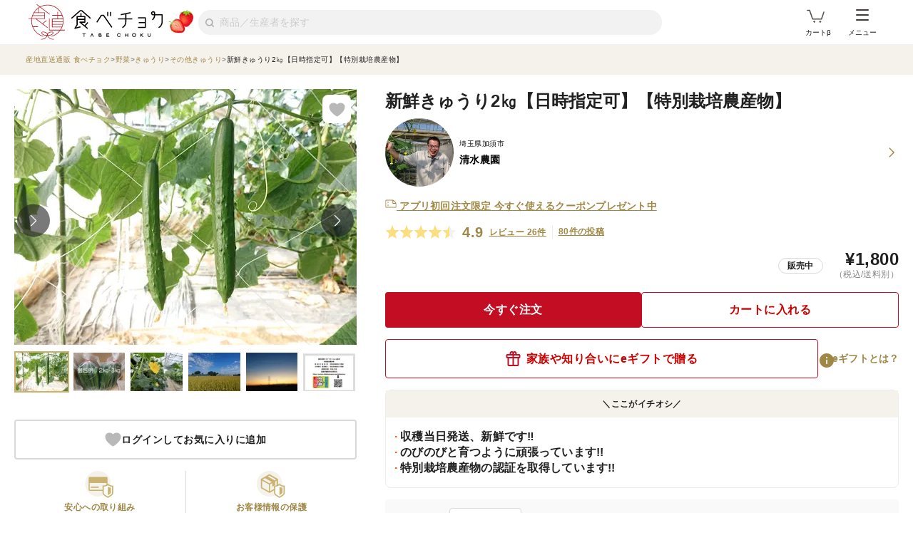

--- FILE ---
content_type: text/html; charset=utf-8
request_url: https://www.tabechoku.com/products/132952
body_size: 40267
content:

<!DOCTYPE html>
<html lang="ja" data-app-env="production" data-app-version="production_69ee77b3c90b580c6541f225b7c922427df2e14b" data-current-user-id="" data-current-user-name="">
  <head>
    <meta charset="UTF-8">
<script type="text/javascript">window.NREUM||(NREUM={});NREUM.info={"beacon":"bam.nr-data.net","errorBeacon":"bam.nr-data.net","licenseKey":"bbe3225ce8","applicationID":"85862494","transactionName":"cVhfQ0JdCAkDSxsQF1dFHkdCXQAQBU1HShdaWEY=","queueTime":0,"applicationTime":325,"agent":""}</script>
<script type="text/javascript">(window.NREUM||(NREUM={})).init={ajax:{deny_list:["bam.nr-data.net"]},feature_flags:["soft_nav"]};(window.NREUM||(NREUM={})).loader_config={licenseKey:"bbe3225ce8",applicationID:"85862494",browserID:"85944418"};;/*! For license information please see nr-loader-rum-1.308.0.min.js.LICENSE.txt */
(()=>{var e,t,r={163:(e,t,r)=>{"use strict";r.d(t,{j:()=>E});var n=r(384),i=r(1741);var a=r(2555);r(860).K7.genericEvents;const s="experimental.resources",o="register",c=e=>{if(!e||"string"!=typeof e)return!1;try{document.createDocumentFragment().querySelector(e)}catch{return!1}return!0};var d=r(2614),u=r(944),l=r(8122);const f="[data-nr-mask]",g=e=>(0,l.a)(e,(()=>{const e={feature_flags:[],experimental:{allow_registered_children:!1,resources:!1},mask_selector:"*",block_selector:"[data-nr-block]",mask_input_options:{color:!1,date:!1,"datetime-local":!1,email:!1,month:!1,number:!1,range:!1,search:!1,tel:!1,text:!1,time:!1,url:!1,week:!1,textarea:!1,select:!1,password:!0}};return{ajax:{deny_list:void 0,block_internal:!0,enabled:!0,autoStart:!0},api:{get allow_registered_children(){return e.feature_flags.includes(o)||e.experimental.allow_registered_children},set allow_registered_children(t){e.experimental.allow_registered_children=t},duplicate_registered_data:!1},browser_consent_mode:{enabled:!1},distributed_tracing:{enabled:void 0,exclude_newrelic_header:void 0,cors_use_newrelic_header:void 0,cors_use_tracecontext_headers:void 0,allowed_origins:void 0},get feature_flags(){return e.feature_flags},set feature_flags(t){e.feature_flags=t},generic_events:{enabled:!0,autoStart:!0},harvest:{interval:30},jserrors:{enabled:!0,autoStart:!0},logging:{enabled:!0,autoStart:!0},metrics:{enabled:!0,autoStart:!0},obfuscate:void 0,page_action:{enabled:!0},page_view_event:{enabled:!0,autoStart:!0},page_view_timing:{enabled:!0,autoStart:!0},performance:{capture_marks:!1,capture_measures:!1,capture_detail:!0,resources:{get enabled(){return e.feature_flags.includes(s)||e.experimental.resources},set enabled(t){e.experimental.resources=t},asset_types:[],first_party_domains:[],ignore_newrelic:!0}},privacy:{cookies_enabled:!0},proxy:{assets:void 0,beacon:void 0},session:{expiresMs:d.wk,inactiveMs:d.BB},session_replay:{autoStart:!0,enabled:!1,preload:!1,sampling_rate:10,error_sampling_rate:100,collect_fonts:!1,inline_images:!1,fix_stylesheets:!0,mask_all_inputs:!0,get mask_text_selector(){return e.mask_selector},set mask_text_selector(t){c(t)?e.mask_selector="".concat(t,",").concat(f):""===t||null===t?e.mask_selector=f:(0,u.R)(5,t)},get block_class(){return"nr-block"},get ignore_class(){return"nr-ignore"},get mask_text_class(){return"nr-mask"},get block_selector(){return e.block_selector},set block_selector(t){c(t)?e.block_selector+=",".concat(t):""!==t&&(0,u.R)(6,t)},get mask_input_options(){return e.mask_input_options},set mask_input_options(t){t&&"object"==typeof t?e.mask_input_options={...t,password:!0}:(0,u.R)(7,t)}},session_trace:{enabled:!0,autoStart:!0},soft_navigations:{enabled:!0,autoStart:!0},spa:{enabled:!0,autoStart:!0},ssl:void 0,user_actions:{enabled:!0,elementAttributes:["id","className","tagName","type"]}}})());var p=r(6154),m=r(9324);let h=0;const v={buildEnv:m.F3,distMethod:m.Xs,version:m.xv,originTime:p.WN},b={consented:!1},y={appMetadata:{},get consented(){return this.session?.state?.consent||b.consented},set consented(e){b.consented=e},customTransaction:void 0,denyList:void 0,disabled:!1,harvester:void 0,isolatedBacklog:!1,isRecording:!1,loaderType:void 0,maxBytes:3e4,obfuscator:void 0,onerror:void 0,ptid:void 0,releaseIds:{},session:void 0,timeKeeper:void 0,registeredEntities:[],jsAttributesMetadata:{bytes:0},get harvestCount(){return++h}},_=e=>{const t=(0,l.a)(e,y),r=Object.keys(v).reduce((e,t)=>(e[t]={value:v[t],writable:!1,configurable:!0,enumerable:!0},e),{});return Object.defineProperties(t,r)};var w=r(5701);const x=e=>{const t=e.startsWith("http");e+="/",r.p=t?e:"https://"+e};var R=r(7836),k=r(3241);const A={accountID:void 0,trustKey:void 0,agentID:void 0,licenseKey:void 0,applicationID:void 0,xpid:void 0},S=e=>(0,l.a)(e,A),T=new Set;function E(e,t={},r,s){let{init:o,info:c,loader_config:d,runtime:u={},exposed:l=!0}=t;if(!c){const e=(0,n.pV)();o=e.init,c=e.info,d=e.loader_config}e.init=g(o||{}),e.loader_config=S(d||{}),c.jsAttributes??={},p.bv&&(c.jsAttributes.isWorker=!0),e.info=(0,a.D)(c);const f=e.init,m=[c.beacon,c.errorBeacon];T.has(e.agentIdentifier)||(f.proxy.assets&&(x(f.proxy.assets),m.push(f.proxy.assets)),f.proxy.beacon&&m.push(f.proxy.beacon),e.beacons=[...m],function(e){const t=(0,n.pV)();Object.getOwnPropertyNames(i.W.prototype).forEach(r=>{const n=i.W.prototype[r];if("function"!=typeof n||"constructor"===n)return;let a=t[r];e[r]&&!1!==e.exposed&&"micro-agent"!==e.runtime?.loaderType&&(t[r]=(...t)=>{const n=e[r](...t);return a?a(...t):n})})}(e),(0,n.US)("activatedFeatures",w.B)),u.denyList=[...f.ajax.deny_list||[],...f.ajax.block_internal?m:[]],u.ptid=e.agentIdentifier,u.loaderType=r,e.runtime=_(u),T.has(e.agentIdentifier)||(e.ee=R.ee.get(e.agentIdentifier),e.exposed=l,(0,k.W)({agentIdentifier:e.agentIdentifier,drained:!!w.B?.[e.agentIdentifier],type:"lifecycle",name:"initialize",feature:void 0,data:e.config})),T.add(e.agentIdentifier)}},384:(e,t,r)=>{"use strict";r.d(t,{NT:()=>s,US:()=>u,Zm:()=>o,bQ:()=>d,dV:()=>c,pV:()=>l});var n=r(6154),i=r(1863),a=r(1910);const s={beacon:"bam.nr-data.net",errorBeacon:"bam.nr-data.net"};function o(){return n.gm.NREUM||(n.gm.NREUM={}),void 0===n.gm.newrelic&&(n.gm.newrelic=n.gm.NREUM),n.gm.NREUM}function c(){let e=o();return e.o||(e.o={ST:n.gm.setTimeout,SI:n.gm.setImmediate||n.gm.setInterval,CT:n.gm.clearTimeout,XHR:n.gm.XMLHttpRequest,REQ:n.gm.Request,EV:n.gm.Event,PR:n.gm.Promise,MO:n.gm.MutationObserver,FETCH:n.gm.fetch,WS:n.gm.WebSocket},(0,a.i)(...Object.values(e.o))),e}function d(e,t){let r=o();r.initializedAgents??={},t.initializedAt={ms:(0,i.t)(),date:new Date},r.initializedAgents[e]=t}function u(e,t){o()[e]=t}function l(){return function(){let e=o();const t=e.info||{};e.info={beacon:s.beacon,errorBeacon:s.errorBeacon,...t}}(),function(){let e=o();const t=e.init||{};e.init={...t}}(),c(),function(){let e=o();const t=e.loader_config||{};e.loader_config={...t}}(),o()}},782:(e,t,r)=>{"use strict";r.d(t,{T:()=>n});const n=r(860).K7.pageViewTiming},860:(e,t,r)=>{"use strict";r.d(t,{$J:()=>u,K7:()=>c,P3:()=>d,XX:()=>i,Yy:()=>o,df:()=>a,qY:()=>n,v4:()=>s});const n="events",i="jserrors",a="browser/blobs",s="rum",o="browser/logs",c={ajax:"ajax",genericEvents:"generic_events",jserrors:i,logging:"logging",metrics:"metrics",pageAction:"page_action",pageViewEvent:"page_view_event",pageViewTiming:"page_view_timing",sessionReplay:"session_replay",sessionTrace:"session_trace",softNav:"soft_navigations",spa:"spa"},d={[c.pageViewEvent]:1,[c.pageViewTiming]:2,[c.metrics]:3,[c.jserrors]:4,[c.spa]:5,[c.ajax]:6,[c.sessionTrace]:7,[c.softNav]:8,[c.sessionReplay]:9,[c.logging]:10,[c.genericEvents]:11},u={[c.pageViewEvent]:s,[c.pageViewTiming]:n,[c.ajax]:n,[c.spa]:n,[c.softNav]:n,[c.metrics]:i,[c.jserrors]:i,[c.sessionTrace]:a,[c.sessionReplay]:a,[c.logging]:o,[c.genericEvents]:"ins"}},944:(e,t,r)=>{"use strict";r.d(t,{R:()=>i});var n=r(3241);function i(e,t){"function"==typeof console.debug&&(console.debug("New Relic Warning: https://github.com/newrelic/newrelic-browser-agent/blob/main/docs/warning-codes.md#".concat(e),t),(0,n.W)({agentIdentifier:null,drained:null,type:"data",name:"warn",feature:"warn",data:{code:e,secondary:t}}))}},1687:(e,t,r)=>{"use strict";r.d(t,{Ak:()=>d,Ze:()=>f,x3:()=>u});var n=r(3241),i=r(7836),a=r(3606),s=r(860),o=r(2646);const c={};function d(e,t){const r={staged:!1,priority:s.P3[t]||0};l(e),c[e].get(t)||c[e].set(t,r)}function u(e,t){e&&c[e]&&(c[e].get(t)&&c[e].delete(t),p(e,t,!1),c[e].size&&g(e))}function l(e){if(!e)throw new Error("agentIdentifier required");c[e]||(c[e]=new Map)}function f(e="",t="feature",r=!1){if(l(e),!e||!c[e].get(t)||r)return p(e,t);c[e].get(t).staged=!0,g(e)}function g(e){const t=Array.from(c[e]);t.every(([e,t])=>t.staged)&&(t.sort((e,t)=>e[1].priority-t[1].priority),t.forEach(([t])=>{c[e].delete(t),p(e,t)}))}function p(e,t,r=!0){const s=e?i.ee.get(e):i.ee,c=a.i.handlers;if(!s.aborted&&s.backlog&&c){if((0,n.W)({agentIdentifier:e,type:"lifecycle",name:"drain",feature:t}),r){const e=s.backlog[t],r=c[t];if(r){for(let t=0;e&&t<e.length;++t)m(e[t],r);Object.entries(r).forEach(([e,t])=>{Object.values(t||{}).forEach(t=>{t[0]?.on&&t[0]?.context()instanceof o.y&&t[0].on(e,t[1])})})}}s.isolatedBacklog||delete c[t],s.backlog[t]=null,s.emit("drain-"+t,[])}}function m(e,t){var r=e[1];Object.values(t[r]||{}).forEach(t=>{var r=e[0];if(t[0]===r){var n=t[1],i=e[3],a=e[2];n.apply(i,a)}})}},1738:(e,t,r)=>{"use strict";r.d(t,{U:()=>g,Y:()=>f});var n=r(3241),i=r(9908),a=r(1863),s=r(944),o=r(5701),c=r(3969),d=r(8362),u=r(860),l=r(4261);function f(e,t,r,a){const f=a||r;!f||f[e]&&f[e]!==d.d.prototype[e]||(f[e]=function(){(0,i.p)(c.xV,["API/"+e+"/called"],void 0,u.K7.metrics,r.ee),(0,n.W)({agentIdentifier:r.agentIdentifier,drained:!!o.B?.[r.agentIdentifier],type:"data",name:"api",feature:l.Pl+e,data:{}});try{return t.apply(this,arguments)}catch(e){(0,s.R)(23,e)}})}function g(e,t,r,n,s){const o=e.info;null===r?delete o.jsAttributes[t]:o.jsAttributes[t]=r,(s||null===r)&&(0,i.p)(l.Pl+n,[(0,a.t)(),t,r],void 0,"session",e.ee)}},1741:(e,t,r)=>{"use strict";r.d(t,{W:()=>a});var n=r(944),i=r(4261);class a{#e(e,...t){if(this[e]!==a.prototype[e])return this[e](...t);(0,n.R)(35,e)}addPageAction(e,t){return this.#e(i.hG,e,t)}register(e){return this.#e(i.eY,e)}recordCustomEvent(e,t){return this.#e(i.fF,e,t)}setPageViewName(e,t){return this.#e(i.Fw,e,t)}setCustomAttribute(e,t,r){return this.#e(i.cD,e,t,r)}noticeError(e,t){return this.#e(i.o5,e,t)}setUserId(e,t=!1){return this.#e(i.Dl,e,t)}setApplicationVersion(e){return this.#e(i.nb,e)}setErrorHandler(e){return this.#e(i.bt,e)}addRelease(e,t){return this.#e(i.k6,e,t)}log(e,t){return this.#e(i.$9,e,t)}start(){return this.#e(i.d3)}finished(e){return this.#e(i.BL,e)}recordReplay(){return this.#e(i.CH)}pauseReplay(){return this.#e(i.Tb)}addToTrace(e){return this.#e(i.U2,e)}setCurrentRouteName(e){return this.#e(i.PA,e)}interaction(e){return this.#e(i.dT,e)}wrapLogger(e,t,r){return this.#e(i.Wb,e,t,r)}measure(e,t){return this.#e(i.V1,e,t)}consent(e){return this.#e(i.Pv,e)}}},1863:(e,t,r)=>{"use strict";function n(){return Math.floor(performance.now())}r.d(t,{t:()=>n})},1910:(e,t,r)=>{"use strict";r.d(t,{i:()=>a});var n=r(944);const i=new Map;function a(...e){return e.every(e=>{if(i.has(e))return i.get(e);const t="function"==typeof e?e.toString():"",r=t.includes("[native code]"),a=t.includes("nrWrapper");return r||a||(0,n.R)(64,e?.name||t),i.set(e,r),r})}},2555:(e,t,r)=>{"use strict";r.d(t,{D:()=>o,f:()=>s});var n=r(384),i=r(8122);const a={beacon:n.NT.beacon,errorBeacon:n.NT.errorBeacon,licenseKey:void 0,applicationID:void 0,sa:void 0,queueTime:void 0,applicationTime:void 0,ttGuid:void 0,user:void 0,account:void 0,product:void 0,extra:void 0,jsAttributes:{},userAttributes:void 0,atts:void 0,transactionName:void 0,tNamePlain:void 0};function s(e){try{return!!e.licenseKey&&!!e.errorBeacon&&!!e.applicationID}catch(e){return!1}}const o=e=>(0,i.a)(e,a)},2614:(e,t,r)=>{"use strict";r.d(t,{BB:()=>s,H3:()=>n,g:()=>d,iL:()=>c,tS:()=>o,uh:()=>i,wk:()=>a});const n="NRBA",i="SESSION",a=144e5,s=18e5,o={STARTED:"session-started",PAUSE:"session-pause",RESET:"session-reset",RESUME:"session-resume",UPDATE:"session-update"},c={SAME_TAB:"same-tab",CROSS_TAB:"cross-tab"},d={OFF:0,FULL:1,ERROR:2}},2646:(e,t,r)=>{"use strict";r.d(t,{y:()=>n});class n{constructor(e){this.contextId=e}}},2843:(e,t,r)=>{"use strict";r.d(t,{G:()=>a,u:()=>i});var n=r(3878);function i(e,t=!1,r,i){(0,n.DD)("visibilitychange",function(){if(t)return void("hidden"===document.visibilityState&&e());e(document.visibilityState)},r,i)}function a(e,t,r){(0,n.sp)("pagehide",e,t,r)}},3241:(e,t,r)=>{"use strict";r.d(t,{W:()=>a});var n=r(6154);const i="newrelic";function a(e={}){try{n.gm.dispatchEvent(new CustomEvent(i,{detail:e}))}catch(e){}}},3606:(e,t,r)=>{"use strict";r.d(t,{i:()=>a});var n=r(9908);a.on=s;var i=a.handlers={};function a(e,t,r,a){s(a||n.d,i,e,t,r)}function s(e,t,r,i,a){a||(a="feature"),e||(e=n.d);var s=t[a]=t[a]||{};(s[r]=s[r]||[]).push([e,i])}},3878:(e,t,r)=>{"use strict";function n(e,t){return{capture:e,passive:!1,signal:t}}function i(e,t,r=!1,i){window.addEventListener(e,t,n(r,i))}function a(e,t,r=!1,i){document.addEventListener(e,t,n(r,i))}r.d(t,{DD:()=>a,jT:()=>n,sp:()=>i})},3969:(e,t,r)=>{"use strict";r.d(t,{TZ:()=>n,XG:()=>o,rs:()=>i,xV:()=>s,z_:()=>a});const n=r(860).K7.metrics,i="sm",a="cm",s="storeSupportabilityMetrics",o="storeEventMetrics"},4234:(e,t,r)=>{"use strict";r.d(t,{W:()=>a});var n=r(7836),i=r(1687);class a{constructor(e,t){this.agentIdentifier=e,this.ee=n.ee.get(e),this.featureName=t,this.blocked=!1}deregisterDrain(){(0,i.x3)(this.agentIdentifier,this.featureName)}}},4261:(e,t,r)=>{"use strict";r.d(t,{$9:()=>d,BL:()=>o,CH:()=>g,Dl:()=>_,Fw:()=>y,PA:()=>h,Pl:()=>n,Pv:()=>k,Tb:()=>l,U2:()=>a,V1:()=>R,Wb:()=>x,bt:()=>b,cD:()=>v,d3:()=>w,dT:()=>c,eY:()=>p,fF:()=>f,hG:()=>i,k6:()=>s,nb:()=>m,o5:()=>u});const n="api-",i="addPageAction",a="addToTrace",s="addRelease",o="finished",c="interaction",d="log",u="noticeError",l="pauseReplay",f="recordCustomEvent",g="recordReplay",p="register",m="setApplicationVersion",h="setCurrentRouteName",v="setCustomAttribute",b="setErrorHandler",y="setPageViewName",_="setUserId",w="start",x="wrapLogger",R="measure",k="consent"},5289:(e,t,r)=>{"use strict";r.d(t,{GG:()=>s,Qr:()=>c,sB:()=>o});var n=r(3878),i=r(6389);function a(){return"undefined"==typeof document||"complete"===document.readyState}function s(e,t){if(a())return e();const r=(0,i.J)(e),s=setInterval(()=>{a()&&(clearInterval(s),r())},500);(0,n.sp)("load",r,t)}function o(e){if(a())return e();(0,n.DD)("DOMContentLoaded",e)}function c(e){if(a())return e();(0,n.sp)("popstate",e)}},5607:(e,t,r)=>{"use strict";r.d(t,{W:()=>n});const n=(0,r(9566).bz)()},5701:(e,t,r)=>{"use strict";r.d(t,{B:()=>a,t:()=>s});var n=r(3241);const i=new Set,a={};function s(e,t){const r=t.agentIdentifier;a[r]??={},e&&"object"==typeof e&&(i.has(r)||(t.ee.emit("rumresp",[e]),a[r]=e,i.add(r),(0,n.W)({agentIdentifier:r,loaded:!0,drained:!0,type:"lifecycle",name:"load",feature:void 0,data:e})))}},6154:(e,t,r)=>{"use strict";r.d(t,{OF:()=>c,RI:()=>i,WN:()=>u,bv:()=>a,eN:()=>l,gm:()=>s,mw:()=>o,sb:()=>d});var n=r(1863);const i="undefined"!=typeof window&&!!window.document,a="undefined"!=typeof WorkerGlobalScope&&("undefined"!=typeof self&&self instanceof WorkerGlobalScope&&self.navigator instanceof WorkerNavigator||"undefined"!=typeof globalThis&&globalThis instanceof WorkerGlobalScope&&globalThis.navigator instanceof WorkerNavigator),s=i?window:"undefined"!=typeof WorkerGlobalScope&&("undefined"!=typeof self&&self instanceof WorkerGlobalScope&&self||"undefined"!=typeof globalThis&&globalThis instanceof WorkerGlobalScope&&globalThis),o=Boolean("hidden"===s?.document?.visibilityState),c=/iPad|iPhone|iPod/.test(s.navigator?.userAgent),d=c&&"undefined"==typeof SharedWorker,u=((()=>{const e=s.navigator?.userAgent?.match(/Firefox[/\s](\d+\.\d+)/);Array.isArray(e)&&e.length>=2&&e[1]})(),Date.now()-(0,n.t)()),l=()=>"undefined"!=typeof PerformanceNavigationTiming&&s?.performance?.getEntriesByType("navigation")?.[0]?.responseStart},6389:(e,t,r)=>{"use strict";function n(e,t=500,r={}){const n=r?.leading||!1;let i;return(...r)=>{n&&void 0===i&&(e.apply(this,r),i=setTimeout(()=>{i=clearTimeout(i)},t)),n||(clearTimeout(i),i=setTimeout(()=>{e.apply(this,r)},t))}}function i(e){let t=!1;return(...r)=>{t||(t=!0,e.apply(this,r))}}r.d(t,{J:()=>i,s:()=>n})},6630:(e,t,r)=>{"use strict";r.d(t,{T:()=>n});const n=r(860).K7.pageViewEvent},7699:(e,t,r)=>{"use strict";r.d(t,{It:()=>a,KC:()=>o,No:()=>i,qh:()=>s});var n=r(860);const i=16e3,a=1e6,s="SESSION_ERROR",o={[n.K7.logging]:!0,[n.K7.genericEvents]:!1,[n.K7.jserrors]:!1,[n.K7.ajax]:!1}},7836:(e,t,r)=>{"use strict";r.d(t,{P:()=>o,ee:()=>c});var n=r(384),i=r(8990),a=r(2646),s=r(5607);const o="nr@context:".concat(s.W),c=function e(t,r){var n={},s={},u={},l=!1;try{l=16===r.length&&d.initializedAgents?.[r]?.runtime.isolatedBacklog}catch(e){}var f={on:p,addEventListener:p,removeEventListener:function(e,t){var r=n[e];if(!r)return;for(var i=0;i<r.length;i++)r[i]===t&&r.splice(i,1)},emit:function(e,r,n,i,a){!1!==a&&(a=!0);if(c.aborted&&!i)return;t&&a&&t.emit(e,r,n);var o=g(n);m(e).forEach(e=>{e.apply(o,r)});var d=v()[s[e]];d&&d.push([f,e,r,o]);return o},get:h,listeners:m,context:g,buffer:function(e,t){const r=v();if(t=t||"feature",f.aborted)return;Object.entries(e||{}).forEach(([e,n])=>{s[n]=t,t in r||(r[t]=[])})},abort:function(){f._aborted=!0,Object.keys(f.backlog).forEach(e=>{delete f.backlog[e]})},isBuffering:function(e){return!!v()[s[e]]},debugId:r,backlog:l?{}:t&&"object"==typeof t.backlog?t.backlog:{},isolatedBacklog:l};return Object.defineProperty(f,"aborted",{get:()=>{let e=f._aborted||!1;return e||(t&&(e=t.aborted),e)}}),f;function g(e){return e&&e instanceof a.y?e:e?(0,i.I)(e,o,()=>new a.y(o)):new a.y(o)}function p(e,t){n[e]=m(e).concat(t)}function m(e){return n[e]||[]}function h(t){return u[t]=u[t]||e(f,t)}function v(){return f.backlog}}(void 0,"globalEE"),d=(0,n.Zm)();d.ee||(d.ee=c)},8122:(e,t,r)=>{"use strict";r.d(t,{a:()=>i});var n=r(944);function i(e,t){try{if(!e||"object"!=typeof e)return(0,n.R)(3);if(!t||"object"!=typeof t)return(0,n.R)(4);const r=Object.create(Object.getPrototypeOf(t),Object.getOwnPropertyDescriptors(t)),a=0===Object.keys(r).length?e:r;for(let s in a)if(void 0!==e[s])try{if(null===e[s]){r[s]=null;continue}Array.isArray(e[s])&&Array.isArray(t[s])?r[s]=Array.from(new Set([...e[s],...t[s]])):"object"==typeof e[s]&&"object"==typeof t[s]?r[s]=i(e[s],t[s]):r[s]=e[s]}catch(e){r[s]||(0,n.R)(1,e)}return r}catch(e){(0,n.R)(2,e)}}},8362:(e,t,r)=>{"use strict";r.d(t,{d:()=>a});var n=r(9566),i=r(1741);class a extends i.W{agentIdentifier=(0,n.LA)(16)}},8374:(e,t,r)=>{r.nc=(()=>{try{return document?.currentScript?.nonce}catch(e){}return""})()},8990:(e,t,r)=>{"use strict";r.d(t,{I:()=>i});var n=Object.prototype.hasOwnProperty;function i(e,t,r){if(n.call(e,t))return e[t];var i=r();if(Object.defineProperty&&Object.keys)try{return Object.defineProperty(e,t,{value:i,writable:!0,enumerable:!1}),i}catch(e){}return e[t]=i,i}},9324:(e,t,r)=>{"use strict";r.d(t,{F3:()=>i,Xs:()=>a,xv:()=>n});const n="1.308.0",i="PROD",a="CDN"},9566:(e,t,r)=>{"use strict";r.d(t,{LA:()=>o,bz:()=>s});var n=r(6154);const i="xxxxxxxx-xxxx-4xxx-yxxx-xxxxxxxxxxxx";function a(e,t){return e?15&e[t]:16*Math.random()|0}function s(){const e=n.gm?.crypto||n.gm?.msCrypto;let t,r=0;return e&&e.getRandomValues&&(t=e.getRandomValues(new Uint8Array(30))),i.split("").map(e=>"x"===e?a(t,r++).toString(16):"y"===e?(3&a()|8).toString(16):e).join("")}function o(e){const t=n.gm?.crypto||n.gm?.msCrypto;let r,i=0;t&&t.getRandomValues&&(r=t.getRandomValues(new Uint8Array(e)));const s=[];for(var o=0;o<e;o++)s.push(a(r,i++).toString(16));return s.join("")}},9908:(e,t,r)=>{"use strict";r.d(t,{d:()=>n,p:()=>i});var n=r(7836).ee.get("handle");function i(e,t,r,i,a){a?(a.buffer([e],i),a.emit(e,t,r)):(n.buffer([e],i),n.emit(e,t,r))}}},n={};function i(e){var t=n[e];if(void 0!==t)return t.exports;var a=n[e]={exports:{}};return r[e](a,a.exports,i),a.exports}i.m=r,i.d=(e,t)=>{for(var r in t)i.o(t,r)&&!i.o(e,r)&&Object.defineProperty(e,r,{enumerable:!0,get:t[r]})},i.f={},i.e=e=>Promise.all(Object.keys(i.f).reduce((t,r)=>(i.f[r](e,t),t),[])),i.u=e=>"nr-rum-1.308.0.min.js",i.o=(e,t)=>Object.prototype.hasOwnProperty.call(e,t),e={},t="NRBA-1.308.0.PROD:",i.l=(r,n,a,s)=>{if(e[r])e[r].push(n);else{var o,c;if(void 0!==a)for(var d=document.getElementsByTagName("script"),u=0;u<d.length;u++){var l=d[u];if(l.getAttribute("src")==r||l.getAttribute("data-webpack")==t+a){o=l;break}}if(!o){c=!0;var f={296:"sha512-+MIMDsOcckGXa1EdWHqFNv7P+JUkd5kQwCBr3KE6uCvnsBNUrdSt4a/3/L4j4TxtnaMNjHpza2/erNQbpacJQA=="};(o=document.createElement("script")).charset="utf-8",i.nc&&o.setAttribute("nonce",i.nc),o.setAttribute("data-webpack",t+a),o.src=r,0!==o.src.indexOf(window.location.origin+"/")&&(o.crossOrigin="anonymous"),f[s]&&(o.integrity=f[s])}e[r]=[n];var g=(t,n)=>{o.onerror=o.onload=null,clearTimeout(p);var i=e[r];if(delete e[r],o.parentNode&&o.parentNode.removeChild(o),i&&i.forEach(e=>e(n)),t)return t(n)},p=setTimeout(g.bind(null,void 0,{type:"timeout",target:o}),12e4);o.onerror=g.bind(null,o.onerror),o.onload=g.bind(null,o.onload),c&&document.head.appendChild(o)}},i.r=e=>{"undefined"!=typeof Symbol&&Symbol.toStringTag&&Object.defineProperty(e,Symbol.toStringTag,{value:"Module"}),Object.defineProperty(e,"__esModule",{value:!0})},i.p="https://js-agent.newrelic.com/",(()=>{var e={374:0,840:0};i.f.j=(t,r)=>{var n=i.o(e,t)?e[t]:void 0;if(0!==n)if(n)r.push(n[2]);else{var a=new Promise((r,i)=>n=e[t]=[r,i]);r.push(n[2]=a);var s=i.p+i.u(t),o=new Error;i.l(s,r=>{if(i.o(e,t)&&(0!==(n=e[t])&&(e[t]=void 0),n)){var a=r&&("load"===r.type?"missing":r.type),s=r&&r.target&&r.target.src;o.message="Loading chunk "+t+" failed: ("+a+": "+s+")",o.name="ChunkLoadError",o.type=a,o.request=s,n[1](o)}},"chunk-"+t,t)}};var t=(t,r)=>{var n,a,[s,o,c]=r,d=0;if(s.some(t=>0!==e[t])){for(n in o)i.o(o,n)&&(i.m[n]=o[n]);if(c)c(i)}for(t&&t(r);d<s.length;d++)a=s[d],i.o(e,a)&&e[a]&&e[a][0](),e[a]=0},r=self["webpackChunk:NRBA-1.308.0.PROD"]=self["webpackChunk:NRBA-1.308.0.PROD"]||[];r.forEach(t.bind(null,0)),r.push=t.bind(null,r.push.bind(r))})(),(()=>{"use strict";i(8374);var e=i(8362),t=i(860);const r=Object.values(t.K7);var n=i(163);var a=i(9908),s=i(1863),o=i(4261),c=i(1738);var d=i(1687),u=i(4234),l=i(5289),f=i(6154),g=i(944),p=i(384);const m=e=>f.RI&&!0===e?.privacy.cookies_enabled;function h(e){return!!(0,p.dV)().o.MO&&m(e)&&!0===e?.session_trace.enabled}var v=i(6389),b=i(7699);class y extends u.W{constructor(e,t){super(e.agentIdentifier,t),this.agentRef=e,this.abortHandler=void 0,this.featAggregate=void 0,this.loadedSuccessfully=void 0,this.onAggregateImported=new Promise(e=>{this.loadedSuccessfully=e}),this.deferred=Promise.resolve(),!1===e.init[this.featureName].autoStart?this.deferred=new Promise((t,r)=>{this.ee.on("manual-start-all",(0,v.J)(()=>{(0,d.Ak)(e.agentIdentifier,this.featureName),t()}))}):(0,d.Ak)(e.agentIdentifier,t)}importAggregator(e,t,r={}){if(this.featAggregate)return;const n=async()=>{let n;await this.deferred;try{if(m(e.init)){const{setupAgentSession:t}=await i.e(296).then(i.bind(i,3305));n=t(e)}}catch(e){(0,g.R)(20,e),this.ee.emit("internal-error",[e]),(0,a.p)(b.qh,[e],void 0,this.featureName,this.ee)}try{if(!this.#t(this.featureName,n,e.init))return(0,d.Ze)(this.agentIdentifier,this.featureName),void this.loadedSuccessfully(!1);const{Aggregate:i}=await t();this.featAggregate=new i(e,r),e.runtime.harvester.initializedAggregates.push(this.featAggregate),this.loadedSuccessfully(!0)}catch(e){(0,g.R)(34,e),this.abortHandler?.(),(0,d.Ze)(this.agentIdentifier,this.featureName,!0),this.loadedSuccessfully(!1),this.ee&&this.ee.abort()}};f.RI?(0,l.GG)(()=>n(),!0):n()}#t(e,r,n){if(this.blocked)return!1;switch(e){case t.K7.sessionReplay:return h(n)&&!!r;case t.K7.sessionTrace:return!!r;default:return!0}}}var _=i(6630),w=i(2614),x=i(3241);class R extends y{static featureName=_.T;constructor(e){var t;super(e,_.T),this.setupInspectionEvents(e.agentIdentifier),t=e,(0,c.Y)(o.Fw,function(e,r){"string"==typeof e&&("/"!==e.charAt(0)&&(e="/"+e),t.runtime.customTransaction=(r||"http://custom.transaction")+e,(0,a.p)(o.Pl+o.Fw,[(0,s.t)()],void 0,void 0,t.ee))},t),this.importAggregator(e,()=>i.e(296).then(i.bind(i,3943)))}setupInspectionEvents(e){const t=(t,r)=>{t&&(0,x.W)({agentIdentifier:e,timeStamp:t.timeStamp,loaded:"complete"===t.target.readyState,type:"window",name:r,data:t.target.location+""})};(0,l.sB)(e=>{t(e,"DOMContentLoaded")}),(0,l.GG)(e=>{t(e,"load")}),(0,l.Qr)(e=>{t(e,"navigate")}),this.ee.on(w.tS.UPDATE,(t,r)=>{(0,x.W)({agentIdentifier:e,type:"lifecycle",name:"session",data:r})})}}class k extends e.d{constructor(e){var t;(super(),f.gm)?(this.features={},(0,p.bQ)(this.agentIdentifier,this),this.desiredFeatures=new Set(e.features||[]),this.desiredFeatures.add(R),(0,n.j)(this,e,e.loaderType||"agent"),t=this,(0,c.Y)(o.cD,function(e,r,n=!1){if("string"==typeof e){if(["string","number","boolean"].includes(typeof r)||null===r)return(0,c.U)(t,e,r,o.cD,n);(0,g.R)(40,typeof r)}else(0,g.R)(39,typeof e)},t),function(e){(0,c.Y)(o.Dl,function(t,r=!1){if("string"!=typeof t&&null!==t)return void(0,g.R)(41,typeof t);const n=e.info.jsAttributes["enduser.id"];r&&null!=n&&n!==t?(0,a.p)(o.Pl+"setUserIdAndResetSession",[t],void 0,"session",e.ee):(0,c.U)(e,"enduser.id",t,o.Dl,!0)},e)}(this),function(e){(0,c.Y)(o.nb,function(t){if("string"==typeof t||null===t)return(0,c.U)(e,"application.version",t,o.nb,!1);(0,g.R)(42,typeof t)},e)}(this),function(e){(0,c.Y)(o.d3,function(){e.ee.emit("manual-start-all")},e)}(this),function(e){(0,c.Y)(o.Pv,function(t=!0){if("boolean"==typeof t){if((0,a.p)(o.Pl+o.Pv,[t],void 0,"session",e.ee),e.runtime.consented=t,t){const t=e.features.page_view_event;t.onAggregateImported.then(e=>{const r=t.featAggregate;e&&!r.sentRum&&r.sendRum()})}}else(0,g.R)(65,typeof t)},e)}(this),this.run()):(0,g.R)(21)}get config(){return{info:this.info,init:this.init,loader_config:this.loader_config,runtime:this.runtime}}get api(){return this}run(){try{const e=function(e){const t={};return r.forEach(r=>{t[r]=!!e[r]?.enabled}),t}(this.init),n=[...this.desiredFeatures];n.sort((e,r)=>t.P3[e.featureName]-t.P3[r.featureName]),n.forEach(r=>{if(!e[r.featureName]&&r.featureName!==t.K7.pageViewEvent)return;if(r.featureName===t.K7.spa)return void(0,g.R)(67);const n=function(e){switch(e){case t.K7.ajax:return[t.K7.jserrors];case t.K7.sessionTrace:return[t.K7.ajax,t.K7.pageViewEvent];case t.K7.sessionReplay:return[t.K7.sessionTrace];case t.K7.pageViewTiming:return[t.K7.pageViewEvent];default:return[]}}(r.featureName).filter(e=>!(e in this.features));n.length>0&&(0,g.R)(36,{targetFeature:r.featureName,missingDependencies:n}),this.features[r.featureName]=new r(this)})}catch(e){(0,g.R)(22,e);for(const e in this.features)this.features[e].abortHandler?.();const t=(0,p.Zm)();delete t.initializedAgents[this.agentIdentifier]?.features,delete this.sharedAggregator;return t.ee.get(this.agentIdentifier).abort(),!1}}}var A=i(2843),S=i(782);class T extends y{static featureName=S.T;constructor(e){super(e,S.T),f.RI&&((0,A.u)(()=>(0,a.p)("docHidden",[(0,s.t)()],void 0,S.T,this.ee),!0),(0,A.G)(()=>(0,a.p)("winPagehide",[(0,s.t)()],void 0,S.T,this.ee)),this.importAggregator(e,()=>i.e(296).then(i.bind(i,2117))))}}var E=i(3969);class I extends y{static featureName=E.TZ;constructor(e){super(e,E.TZ),f.RI&&document.addEventListener("securitypolicyviolation",e=>{(0,a.p)(E.xV,["Generic/CSPViolation/Detected"],void 0,this.featureName,this.ee)}),this.importAggregator(e,()=>i.e(296).then(i.bind(i,9623)))}}new k({features:[R,T,I],loaderType:"lite"})})()})();</script>
    <script>
  window.dataLayer = window.dataLayer || [];
  window.dataLayer.push({"puid":"683a591fd0e598c35f104fb71720ef5c"});
  window.dataLayer.push({"event":"view_item","ecommerce":{"items":[{"item_id":132952,"item_name":"新鮮きゅうり2㎏【日時指定可】【特別栽培農産物】","item_category":"野菜","affiliation":"清水農園","currency":"JPY","price":1800,"quantity":"1","promotion_name":""}]}});
</script>

      <!-- Google Tag Manager -->
  <script>(function(w,d,s,l,i){w[l]=w[l]||[];w[l].push({'gtm.start':
      new Date().getTime(),event:'gtm.js'});var f=d.getElementsByTagName(s)[0],
    j=d.createElement(s),dl=l!='dataLayer'?'&l='+l:'';j.async=true;j.src=
    'https://www.googletagmanager.com/gtm.js?id='+i+dl;f.parentNode.insertBefore(j,f);
  })(window,document,'script','dataLayer','GTM-P2NJFBS');</script>
  <!-- End Google Tag Manager -->

    <title>新鮮きゅうり2㎏【日時指定可】【特別栽培農産物】：埼玉県産のその他きゅうり｜食べチョク｜産地直送(産直)お取り寄せ通販 - 農家・漁師から旬の食材を直送</title>
    <meta content="width=device-width,initial-scale=1,minimum-scale=1.0,maximum-scale=1.0,user-scalable=no" name=viewport>
    <meta name="description" content="埼玉県の清水農園が出品している「新鮮きゅうり2㎏【日時指定可】【特別栽培農産物】」です。🥒自己紹介　埼玉県加須市で8月～翌年7月上旬頃まで、　2つのハウスでキュウリを栽培しています。🥒商品概要・ハウス内で土を利用して栽培したキュウリです。・栽培の基本を大切に、　伸び伸びとキュウリが育つように意識しています。・収穫したその日に発送し、新鮮なキュウリをお届けします。・特別栽培農産物の認証を取得しています。　節減対象農薬(使用回数)、化学肥料(窒素分量)を　埼玉県地域の慣行基準より5割以上減少して栽培をしています。🥒数量、分量の目安・重さを基準に分量を分けますので、　本数が前後するのはご了承ください。・キュウリも長めになったり、短めになったりするので　梱包方法もその時々で変更する...">
    <meta name="keywords" content="農薬節約栽培,野菜,特別栽培認証,その他きゅうり,清水農園,埼玉県,食べチョク,食べ直,タベチョク,通販,オーガニック,お取り寄せ">
    <link rel="icon" href="/favicon.ico" sizes="any">
    <link rel="apple-touch-icon" href="/apple-touch-icon.png">
    <link rel="manifest" href="/manifest.webmanifest">
      <link rel="canonical" href="https://www.tabechoku.com/products/132952">
    <meta property="og:site_name" content="食べチョク">
    <meta property="og:type" content="website">
    <meta property="og:url" content="https://www.tabechoku.com/products/132952">
    <meta property="og:title" content="新鮮きゅうり2㎏【日時指定可】【特別栽培農産物】：埼玉県産のその他きゅうり｜食べチョク｜産地直送(産直)お取り寄せ通販 - 農家・漁師から旬の食材を直送">
    <meta property="og:description" content="埼玉県の清水農園が出品している「新鮮きゅうり2㎏【日時指定可】【特別栽培農産物】」です。🥒自己紹介　埼玉県加須市で8月～翌年7月上旬頃まで、　2つのハウスでキュウリを栽培しています。🥒商品概要・ハウス内で土を利用して栽培したキュウリです。・栽培の基本を大切に、　伸び伸びとキュウリが育つように意識しています。・収穫したその日に発送し、新鮮なキュウリをお届けします。・特別栽培農産物の認証を取得しています。　節減対象農薬(使用回数)、化学肥料(窒素分量)を　埼玉県地域の慣行基準より5割以上減少して栽培をしています。🥒数量、分量の目安・重さを基準に分量を分けますので、　本数が前後するのはご了承ください。・キュウリも長めになったり、短めになったりするので　梱包方法もその時々で変更する...">

    <meta property="og:image" content="https://image-cdn.tabechoku.com/compress/images/02624705dc8533f8cbdd096183dbebac5b93f7bcf7ee804ce693887627a33545.jpg">
    <meta property="og:image:width" content="4925">
    <meta property="og:image:height" content="3096">
    <meta name="twitter:card" content="summary_large_image">
    <meta name="twitter:app:country" content="JP">
    <meta name="twitter:description" content="埼玉県の清水農園が出品している「新鮮きゅうり2㎏【日時指定可】【特別栽培農産物】」です。🥒自己紹介　埼玉県加須市で8月～翌年7月上旬頃まで、　2つのハウスでキュウリを栽培しています。🥒商品概要・ハウス内で土を利用して栽培したキュウリです。・栽培の基本を大切に、　伸び伸びとキュウリが育つように意識しています。・収穫したその日に発送し、新鮮なキュウリをお届けします。・特別栽培農産物の認証を取得しています。　節減対象農薬(使用回数)、化学肥料(窒素分量)を　埼玉県地域の慣行基準より5割以上減少して栽培をしています。🥒数量、分量の目安・重さを基準に分量を分けますので、　本数が前後するのはご了承ください。・キュウリも長めになったり、短めになったりするので　梱包方法もその時々で変更する...">
    <meta name="twitter:image" content="https://image-cdn.tabechoku.com/compress/images/02624705dc8533f8cbdd096183dbebac5b93f7bcf7ee804ce693887627a33545.jpg">
    <meta name="twitter:title" content="新鮮きゅうり2㎏【日時指定可】【特別栽培農産物】：埼玉県産のその他きゅうり｜食べチョク｜産地直送(産直)お取り寄せ通販 - 農家・漁師から旬の食材を直送">
    <meta name="apple-itunes-app" content="app-id=1517340079, app-argument=">

    <meta name="csrf-param" content="authenticity_token" />
<meta name="csrf-token" content="XOvWm5nh-irHywbKm-NJ5lgDFyVPIrIy3fDtLLGGa8tQ4thjF-xZa235A-P06SlAIixJaLWZvWLdSzIFq07kNQ" />

    <link rel="stylesheet" href="https://public-assets-cdn.tabechoku.com/entries/style/user-e57685d6f8b85eeac2e3.css" type="text/css;charset=UTF-8" />

    <script src="https://public-assets-cdn.tabechoku.com/entries/error_tracking_react-392d87e0625554bfe692.js" defer="defer"></script>
    <script src="https://public-assets-cdn.tabechoku.com/entries/vendor_user-c1762fd0de45030132e6.js" defer="defer"></script>
    <script src="https://public-assets-cdn.tabechoku.com/entries/user/common-a5da388d2de1aea217ab.js" defer="defer"></script>
      <link rel="stylesheet" href="https://public-assets-cdn.tabechoku.com/entries/style/swiper-850bcecdec7658cae78f.css" />
  <link rel="stylesheet" href="https://public-assets-cdn.tabechoku.com/entries/style/user/product_detail_2025-52bf21e544ee22f47c61.css" />

  </head>

  <body class="product">
      <!-- Google Tag Manager (noscript) -->
  <noscript><iframe src="https://www.googletagmanager.com/ns.html?id=GTM-P2NJFBS"
                    height="0" width="0" style="display:none;visibility:hidden"></iframe></noscript>
  <!-- End Google Tag Manager (noscript) -->

    <div id="react-component-web-storage-alert"></div>
    <script src="https://public-assets-cdn.tabechoku.com/entries/user/web_storage_alert-bb654107e3b657559744.js" defer="defer"></script>
    <div class="wrap wrap--withPaddingBottomOnlySP">
      
      <header class="l-header" id="js-header">
  <div class="l-header__inner">
    <div class="l-headerTopNav">
      <div class="l-headerTopNav__logo">
        <a href="/" class="l-headerTopNav__logoToTopPageLink" data-ga4-link-click="header-logo">
          <img alt="食べチョク" class="l-headerTopNav__logoMain" width="100%" src="https://public-assets-cdn.tabechoku.com/assets/logo-long-37fc818c.svg" />
        </a>
          <a href="https://www.tabechoku.com/ulp/strawberry/" class="l-headerTopNav__logoWithLink" data-ga4-link-click="header-logo_berry">
            <img alt="" class="l-headerTopNav__logoWith " width="100%" src="https://image-cdn.tabechoku.com/crop/w/100/h/114/cw/100/ch/100/images/074fe32fe233099fff49db7819ab5a6de20a95832376f3f22e3448e8f3828704.png" />
          </a>
      </div>
      <div class="l-headerTopNav__search">
        <div data-props="{&quot;keyword&quot;:&quot;&quot;,&quot;formActionUrl&quot;:&quot;/products&quot;,&quot;autocompleteApiUrl&quot;:&quot;https://www.tabechoku.com/api/autocompletes&quot;,&quot;trendwords&quot;:[{&quot;keyword&quot;:&quot;みかん&quot;,&quot;searchCategory&quot;:{&quot;id&quot;:200004016,&quot;breadcrumb&quot;:[&quot;果物&quot;],&quot;includesDonatable&quot;:false}},{&quot;keyword&quot;:&quot;牡蠣 殻付き&quot;,&quot;searchCategory&quot;:null},{&quot;keyword&quot;:&quot;りんご&quot;,&quot;searchCategory&quot;:{&quot;id&quot;:200003,&quot;breadcrumb&quot;:[&quot;果物&quot;],&quot;includesDonatable&quot;:false}}]}" id="react-search-form" class="p-searchForm"></div>

      </div>
      <div class="l-headerTopNav__nav">
        <a class="l-headerTopNav__navBtn" href="/shopping_carts">
          <div data-props="{}" id="react-header-menu-notification-cart"></div>
</a>        <div class="l-headerTopNav__navBtn">
          <button id="js-headerMenuToggleBtn" class="btnHamburger" data-ga4-element-click="header_menu_hamburger">
            <div class="iconHamburger">
              <span></span>
              <span></span>
              <span></span>
            </div>
            メニュー
          </button>
        </div>
        <div id="js-headerMenu" class="l-headerMenu">
  <div class="l-headerMenu__overlay js-headerMenuCloseBtn"></div>
  <div class="l-headerMenu__inner">
    <button class="l-headerMenu__closeBtn js-headerMenuCloseBtn">
      <svg width="14" height="14" viewBox="0 0 14 14" xmlns="http://www.w3.org/2000/svg">
        <path d="M8.358 7l4.511-4.51a.456.456 0 000-.657l-.7-.7a.456.456 0 00-.657 0L7 5.642 2.49 1.133a.456.456 0 00-.657 0l-.701.7a.456.456 0 000 .657L5.643 7l-4.511 4.512a.456.456 0 000 .657l.7.7a.464.464 0 00.33.132c.12 0 .24-.044.328-.132L7 8.36l4.512 4.51a.456.456 0 00.656 0l.701-.7a.456.456 0 000-.657L8.36 7z" />
      </svg>
      メニュー
    </button>
    <div class="l-headerMenuUser">
        <div class="l-headerMenuUser__container l-headerMenuUser__container--guest">
          <div class="l-headerMenuUser__thumb">
            <svg xmlns="http://www.w3.org/2000/svg" xmlns:xlink="http://www.w3.org/1999/xlink" width="32" height="33" fill="none">
              <circle cx="16" cy="16.5" r="16" fill="#E9E9E9"/><circle cx="16" cy="16.5" r="16" fill="url(#a)"/>
              <defs><pattern id="a" width="1" height="1" patternContentUnits="objectBoundingBox"><use xlink:href="#b" transform="scale(.01563)"/></pattern><image xlink:href="[data-uri]" id="b" width="64" height="64"/></defs>
            </svg>
          </div>
          <span class="l-headerMenuUser__name">ゲスト</span> さん
        </div>
        <div class="l-headerMenuUser__guestBtnList">
          <a class="c-btn c-btn--primary c-btn--small" data-ga4-link-click="ham-login" href="/login">ログイン</a>
          <a class="c-btn c-btn--basic c-btn--small" data-ga4-link-click="ham-signin" href="/login">新規会員登録</a>
        </div>
    </div>
    <div class="l-headerMenuLink l-headerMenuLink--product">
      <div class="l-headerMenu__title">商品を探す</div>
      <ul class="l-headerMenu__list">
        <li class="l-headerMenu__wideItem"><a class="l-headerMenu__link" data-ga4-link-click="ham-products" href="/products">商品</a></li>
        <li class="l-headerMenu__wideItem"><a class="l-headerMenu__link" data-ga4-link-click="ham-producers" href="/producers">生産者</a></li>
        <li class="l-headerMenu__wideItem"><a class="l-headerMenu__link" data-ga4-link-click="ham-areas" href="/areas">産地</a></li>
        <li class="l-headerMenu__wideItem"><a class="l-headerMenu__link" data-ga4-link-click="ham-feature_articles" href="/feature_articles">特集</a></li>
        <li class="l-headerMenu__wideItem"><a class="l-headerMenu__link" data-ga4-link-click="ham-categories" href="/products/categories">カテゴリー</a></li>
        <li class="l-headerMenu__wideItem"><a class="l-headerMenu__link" data-ga4-link-click="ham-furusato" href="/furusato">ふるさと納税</a></li>
      </ul>
    </div>
    <div class="l-headerMenuLink l-headerMenuLink--service">
      <div class="l-headerMenu__title">関連サービス</div>
      <ul class="l-headerMenu__list">
        <li><a class="l-headerMenu__link" data-ga4-link-click="ham-subscriptions" href="/subscriptions">定期便一覧</a></li>
        <li><a class="l-headerMenu__link" data-ga4-link-click="ham-giftcard" href="/ulp/giftcard-personal/">ギフトカード</a></li>
        <li class="l-headerMenu__wideItem"><a class="l-headerMenu__link" data-ga4-link-click="ham-assort" href="/assort">食べチョクまとまる便</a></li>
        <li class="l-headerMenu__wideItem"><a class="l-headerMenu__link" data-ga4-link-click="ham-game" href="/feature_articles/tabechokuichiba_start_web">食べチョク市場<br class="u-showonlyPC">（ミニゲーム）</a></li>
      </ul>
    </div>
    <div class="l-headerMenuLink l-headerMenuLink--contents">
      <div class="l-headerMenu__title">コンテンツ</div>
      <ul class="l-headerMenu__list">
        <li><a class="l-headerMenu__link" data-ga4-link-click="ham-posts" href="/communication/posts">みんなの投稿</a></li>
        <li><a class="l-headerMenu__link" data-ga4-link-click="ham-recipes" href="/recipes">レシピ一覧</a></li>
      </ul>
    </div>
    <div class="l-headerMenuLink l-headerMenuLink--help">
      <div class="l-headerMenu__title">ヘルプ</div>
      <ul class="l-headerMenu__list">
        <li class="l-headerMenu__wideItem"><a class="l-headerMenu__link" data-ga4-link-click="ham-about" href="/about">食べチョクとは？</a></li>
        <li class="l-headerMenu__wideItem"><a class="l-headerMenu__link" data-ga4-link-click="ham-faq" target="_blank" rel="noreferrer" href="/faq">ガイド/お問い合わせ</a></li>
      </ul>
    </div>
    <div class="l-headerMenuLink l-headerMenuLink--producer">
      <div class="l-headerMenu__title">生産者さん・法人の方</div>
      <ul class="l-headerMenu__list">
        <li class="l-headerMenu__wideItem"><a href="/lp/farmer/" class="l-headerMenu__link" target="_blank" data-ga4-link-click="ham-farmer">出品希望の方はこちら</a></li>
        <li class="l-headerMenu__wideItem"><a class="l-headerMenu__link" target="_blank" data-ga4-link-click="ham-restaurant" href="https://pro.tabechoku.com">飲食店の方はこちら</a></li>
      </ul>
    </div>
  </div>
</div>

      </div>
    </div>
  </div>
</header>



    <nav class="c-breadCrumb">
      <ol class="c-breadCrumb__inner" itemscope itemtype="http://schema.org/BreadcrumbList">
          <li itemprop="itemListElement" itemscope itemtype="http://schema.org/ListItem">
              <a itemprop="item" class="c-breadCrumb__link" href="/">
                <span itemprop="name">産地直送通販 食べチョク</span>
</a>            <meta itemprop="position" content="1" />
          </li>
          <li itemprop="itemListElement" itemscope itemtype="http://schema.org/ListItem">
              <a itemprop="item" class="c-breadCrumb__link" href="/products/categories/1">
                <span itemprop="name">野菜</span>
</a>            <meta itemprop="position" content="2" />
          </li>
          <li itemprop="itemListElement" itemscope itemtype="http://schema.org/ListItem">
              <a itemprop="item" class="c-breadCrumb__link" href="/products/categories/100019">
                <span itemprop="name">きゅうり</span>
</a>            <meta itemprop="position" content="3" />
          </li>
          <li itemprop="itemListElement" itemscope itemtype="http://schema.org/ListItem">
              <a itemprop="item" class="c-breadCrumb__link" href="/products/categories/1100021734">
                <span itemprop="name">その他きゅうり</span>
</a>            <meta itemprop="position" content="4" />
          </li>
          <li itemprop="itemListElement" itemscope itemtype="http://schema.org/ListItem">
              <a itemprop="item" class="c-breadCrumb__link" aria-current="page" href="/products/132952">
                <span itemprop="name">新鮮きゅうり2㎏【日時指定可】【特別栽培農産物】</span>
</a>            <meta itemprop="position" content="5" />
          </li>
      </ol>
    </nav>

      


<script id="js-producer-logging" type="application/json">{"producerId":25869}</script>


<main class="l-productShow" id="productShow2025">
  <div class="l-productShow__inner">
    <section class="p-productShow">
      <div class="p-productShowInformation">
        <section class="p-productShowPanel" data-price-and-quantity-root="true">
          <header class="p-productShowPanel__header">
            <h1 class="p-productShowPanel__title">新鮮きゅうり2㎏【日時指定可】【特別栽培農産物】</h1>


            <a href="/producers/25869" class="p-productShowPanel__producer">
              <div class="p-productShowPanel__producerAvatarImage">
                <img class="c-producerAvatar c-producerAvatar--ll" width="192" alt="清水農園" src="https://image-cdn.tabechoku.com/crop/w/192/h/217/cw/192/ch/192/images/03b45fc5b900d3285eb315f158cf02e22083ae1133c3b6c151c1a9c6a0b42b6d.jpg" />
              </div>
              <div class="p-productShowPanel__producerInfo">
                <div class="p-productShowPanel__producerArea">
                  埼玉県加須市
                </div>
                <div class="p-productShowPanel__producerName">
                  清水農園
                </div>
              </div>
            </a>
          </header>

            <a href="https://a7q9.adj.st/view/products/132952?adj_t=1ar3ref0&amp;adj_deep_link=tabechoku%3A%2F%2Fview%2Fproducts%2F132952&amp;adj_fallback=https%3A%2F%2Fwww.tabechoku.com%2Fslp%2Fapp&amp;adj_redirect_macos=https%3A%2F%2Fwww.tabechoku.com%2Fslp%2Fapp" class="p-productShowPanel__promotionByAppCoupon" data-ga4-element-click="mobile-app-first-buy-coupon-link">
              <div class="p-productShowPanel__promotionByAppCouponLink">
                <svg xmlns="http://www.w3.org/2000/svg" width="16" height="16" viewBox="0 0 25 24" fill="none">
                  <g clip-path="url(#clip0_2666_76241)">
                    <path d="M24.49 10.63C24.49 10.56 24.49 10.49 24.47 10.42C24.47 10.39 24.45 10.37 24.44 10.34C24.38 10.15 24.29 9.97 24.14 9.81L18.23 3.9C18.16 3.83 18.08 3.8 18.01 3.75C17.98 3.73 17.95 3.7 17.91 3.68C17.85 3.65 17.79 3.62 17.73 3.6C17.59 3.54 17.44 3.5 17.26 3.5H1.5C0.95 3.5 0.5 3.95 0.5 4.5V19.5C0.5 20.05 0.95 20.5 1.5 20.5H23.5C24.05 20.5 24.5 20.05 24.5 19.5V10.75C24.5 10.75 24.49 10.67 24.49 10.63ZM17.7 5.65L22.39 10.34H17.7V5.65ZM2.10001 18.91V5.11H16.1V10.7C16.1 11.39 16.66 11.94 17.34 11.94H22.9V18.91H2.10001Z" fill="#9F8745"/>
                    <path d="M6.23004 7.15002C5.87004 7.15002 5.58008 7.44002 5.58008 7.80002V10.2C5.58008 10.56 5.87004 10.85 6.23004 10.85C6.59004 10.85 6.88007 10.56 6.88007 10.2V7.80002C6.88007 7.44002 6.59004 7.15002 6.23004 7.15002Z" fill="#9F8745"/>
                    <path d="M6.23004 13.38C5.87004 13.38 5.58008 13.67 5.58008 14.03V16.43C5.58008 16.79 5.87004 17.08 6.23004 17.08C6.59004 17.08 6.88007 16.79 6.88007 16.43V14.03C6.88007 13.67 6.59004 13.38 6.23004 13.38Z" fill="#9F8745"/>
                  </g>
                  <defs>
                    <clipPath id="clip0_2666_76241">
                      <rect width="24" height="24" fill="white" transform="translate(0.5)"/>
                    </clipPath>
                  </defs>
                </svg>
                アプリ初回注文限定<br class="u-showonlySP">
                今すぐ使えるクーポンプレゼント中
              </div>
            </a>

          <div class="p-productShowPanel__reviewsAndStatusAndPrice">
            <div class="p-productShowPanel__reviews">
              <div class="p-productShowPanel__rating">
                <div class="p-productShowPanel__ratingStars">
                  <span class="u-showonlyPC"><ul class="c-starRating c-starRating--medium" aria-label="評価: 4.9 / 5"><li class="c-starRating__star c-starRating__star--on"></li><li class="c-starRating__star c-starRating__star--on"></li><li class="c-starRating__star c-starRating__star--on"></li><li class="c-starRating__star c-starRating__star--on"></li><li class="c-starRating__star c-starRating__star--half"></li></ul></span>
                  <span class="u-showonlySP"><ul class="c-starRating c-starRating--small" aria-label="評価: 4.9 / 5"><li class="c-starRating__star c-starRating__star--on"></li><li class="c-starRating__star c-starRating__star--on"></li><li class="c-starRating__star c-starRating__star--on"></li><li class="c-starRating__star c-starRating__star--on"></li><li class="c-starRating__star c-starRating__star--half"></li></ul></span>
                </div>
                <div class="p-productShowPanel__ratingValue">
                  4.9
                </div>
                <div class="p-productShowPanel__ratingCount">
                  <a href="#count_review" class="p-productShowPanel__ratingCountLink">レビュー 26件</a>
                </div>
              </div>
              <div class="p-productShowPanel__postCount">
                <a href="#count_post" class="p-productShowPanel__postCountLink">80件の投稿</a>
              </div>
            </div>
            <div class="p-productShowPanel__priceAndTags">
              <div>
                  <ul class="p-productShowPanel__statusTags">
                      <li class="p-productShowPanel__statusTag">
                        <span class="p-productShowPanel__statusTagLabel">販売中</span>
                      </li>
                  </ul>
              </div>
                <div class="p-productShowPanel__priceInfo">
                      <span class="p-productShowPanel__price" data-product-normal-order-only="true" aria-hidden="false">
                        <span class="p-productShowPanel__priceUnit">¥</span>1,800
                      </span>
                      <span class="p-productShowPanel__priceTax" data-product-normal-order-only="true" aria-hidden="false">（税込/送料別）</span>

                </div>
            </div>
          </div>


              
    <div class="c-productShowBuyActions" data-product-normal-order-only="true" aria-hidden="false">
      <a href="/products/132952/orders/new" class="c-btn c-btn--order c-btn--fullSize ">
        今すぐ注文
      </a>
      <a class="c-btn c-btn--subOrder c-btn--fullSize " data-react-add-to-cart="true" aria-live="polite">カートに入れる</a>
    </div>
    <div class="c-productShowEgiftActionWrapper" data-product-normal-order-only="true" aria-hidden="false">
      <div class="c-productShowEgiftAction">
        <div class="c-productShowEgiftAction__button">
          <a href="/products/132952/egift_orders/new" class="c-btn c-btn--subOrder c-btn--fullSize " data-ga4-link-click="egift_order">
            <img alt="" class="c-productShowEgiftAction__buttonIcon" src="https://public-assets-cdn.tabechoku.com/assets/products/show/icon_gift-b11654ab.svg" />
            家族や知り合いにeギフトで贈る
          </a>
        </div>
        <label for="egift-caption-toggle-132952" class="c-productShowEgiftAction__captionTitle">
          <span class="c-productShowEgiftAction__icon"><img alt="" src="https://public-assets-cdn.tabechoku.com/assets/products/show/icon_info-8978b441.svg" /></span>
          <span class="c-productShowEgiftAction__link">eギフトとは？</span>
        </label>
      </div>
      <input type="checkbox" id="egift-caption-toggle-132952" class="c-productShowEgiftToggle" hidden>
      <div class="c-productShowEgiftCaption">
        <ul class="c-productShowEgiftCaption__list">
          <li class="c-productShowEgiftCaption__item"><span class="c-productShowEgiftCaption__bullet">・</span><span class="c-productShowEgiftCaption__text">eギフトは、お届け先がわかっていない方への贈り物や、配送希望日を選んでもらいたい場合に適したご注文方法です。</span></li>
          <li class="c-productShowEgiftCaption__item"><span class="c-productShowEgiftCaption__bullet">・</span><span class="c-productShowEgiftCaption__text">購入後に専用のURLが発行され、ギフトを送りたい人にURLを渡すことで、お届け先と配送希望日を選択してもらうことができます。</span></li>
          <li class="c-productShowEgiftCaption__item"><span class="c-productShowEgiftCaption__bullet">・</span><span class="c-productShowEgiftCaption__text">eギフトでのご注文は、送料・eギフト手数料を含めた価格となります。配送方法により、通常のご注文と価格が異なる場合があります。</span></li>
          <li class="c-productShowEgiftCaption__item"><span class="c-productShowEgiftCaption__bullet">・</span><span class="c-productShowEgiftCaption__text">eギフトの受け取り期限は、注文日から7日間です。</span></li>
        </ul>
        <p class="c-productShowEgiftCaption__note">※北海道、沖縄、離島エリアは、現在eギフトのお届けはできませんのでご了承ください。</p>
        <p class="c-productShowEgiftCaption__note">※eギフトでのご注文には、送料無料や自治体割引キャンペーンは適用されません。</p>
      </div>
    </div>




            <div class="p-productShowPanel__favorite u-showonlySP">
              <div data-react-favorite-button="true" data-product-sold-out="false" data-product-id="132952" data-user-id=""></div>
            </div>

            <div class="p-productShowPanel__sellingPoints">
              <h2 class="p-productShowPanel__sellingPointsTitle">＼ここがイチオシ／</h2>
              <ul class="p-productShowPanel__sellingPointsList" role="list">
                <li class="p-productShowPanel__sellingPointsListItem" role="listitem">
                  収穫当日発送、新鮮です‼
                </li>
                <li class="p-productShowPanel__sellingPointsListItem" role="listitem">
                  のびのびと育つように頑張っています!!
                </li>
                <li class="p-productShowPanel__sellingPointsListItem" role="listitem">
                  特別栽培農産物の認証を取得しています!!
                </li>
              </ul>
            </div>

          <div class="p-productShowPanel__buyInfo">
              <article class="c-productShowPanelBuyInfoArticle">
                <div class="c-productShowDeliveryAraeaSelect">
  <div class="c-productShowDeliveryAraeaSelect__inner">
    <span class="c-productShowDeliveryAraeaSelect__label">お届け地域</span>
    <select class="c-formSelectBox c-productShowDeliveryAraeaSelect__options" id="deliveryAreaSelect" >
        <option value="1">北海道</option>
        <option value="2">青森県</option>
        <option value="3">岩手県</option>
        <option value="4">宮城県</option>
        <option value="5">秋田県</option>
        <option value="6">山形県</option>
        <option value="7">福島県</option>
        <option value="8">茨城県</option>
        <option value="9">栃木県</option>
        <option value="10">群馬県</option>
        <option value="11">埼玉県</option>
        <option value="12">千葉県</option>
        <option value="13">東京都</option>
        <option value="14">神奈川県</option>
        <option value="15">新潟県</option>
        <option value="16">富山県</option>
        <option value="17">石川県</option>
        <option value="18">福井県</option>
        <option value="19">山梨県</option>
        <option value="20">長野県</option>
        <option value="21">岐阜県</option>
        <option value="22">静岡県</option>
        <option value="23">愛知県</option>
        <option value="24">三重県</option>
        <option value="25">滋賀県</option>
        <option value="26">京都府</option>
        <option value="27">大阪府</option>
        <option value="28">兵庫県</option>
        <option value="29">奈良県</option>
        <option value="30">和歌山県</option>
        <option value="31">鳥取県</option>
        <option value="32">島根県</option>
        <option value="33">岡山県</option>
        <option value="34">広島県</option>
        <option value="35">山口県</option>
        <option value="36">徳島県</option>
        <option value="37">香川県</option>
        <option value="38">愛媛県</option>
        <option value="39">高知県</option>
        <option value="40">福岡県</option>
        <option value="41">佐賀県</option>
        <option value="42">長崎県</option>
        <option value="43">熊本県</option>
        <option value="44">大分県</option>
        <option value="45">宮崎県</option>
        <option value="46">鹿児島県</option>
        <option value="47">沖縄県</option>
    </select>
    <div class="c-productShowDeliveryAraeaSelect__note">

            <div>
              <p class="c-productShowShippingNote">
                <span data-shipping-date="true"></span>
              </p>
              <div class="c-productShowShippingNote c-productShowShippingNote--quickShipUnavailable u-showonlySP">
                <h4 class="c-productShowShippingNote__quickShipUnavailableTitle">【「すぐに出荷」は停止中です】</h4>
                <p class="c-productShowShippingNote__quickShipUnavailableText">
                  都合により、現在「すぐに出荷」ができない状況です。指定可能なお届け日の中から選択ください。
                </p>
              </div>
            </div>
    </div>
  </div>
    <div class="c-productShowDeliveryAraeaSelect__quickShipUnavailable u-showonlyPC">
      <div class="c-productShowShippingNote c-productShowShippingNote--quickShipUnavailable u-showonlyPC">
        <h4 class="c-productShowShippingNote__quickShipUnavailableTitle">【「すぐに出荷」は停止中です】</h4>
        <p class="c-productShowShippingNote__quickShipUnavailableText">
          都合により、現在「すぐに出荷」ができない状況です。指定可能なお届け日の中から選択ください。
        </p>
      </div>
    </div>
</div>

                <div data-props="{&quot;productId&quot;:132952,&quot;shippingPrefectureCodeString&quot;:&quot;13&quot;}" id="react-product-delivery-area-select"></div>
              </article>

              <article class="c-productShowPanelBuyInfoArticle">
                <h3 class="c-productShowPanelBuyInfoArticle__title">購入方法</h3>
                <div class="c-productShowPanelBuyInfoArticle__body">
                  <div class="c-productShowHowToPurchase">
                    <div class="c-productShowHowToPurchase__options">
                          <button type="button" class="c-productShowHowToPurchase__option" data-product-change-how-to-buy="normal" aria-checked="true">
                            <div class="c-productShowHowToPurchase__optionInner">
                              <span class="c-productShowHowToPurchase__optionLabel">通常購入</span>
                              <span class="c-productShowHowToPurchase__optionPrice">¥1,800</span>
                            </div>
                          </button>
                    </div>

                  </div>
                </div>
              </article>

              <article class="c-productShowPanelBuyInfoArticle">
                <h3 class="c-productShowPanelBuyInfoArticle__title">重量・容量ラインナップ</h3>
                <div class="c-productShowPanelBuyInfoArticle__body">
                  <div class="c-productShowLineUp">
                    <ul class="c-productShowLineUp__list">
                        <li class="c-productShowLineUp__listItem">
                          <a href="/products/132783" class="c-productShowLineUp__listLabel " aria-checked="false">
                            <div class="c-productShowLineUp__listLabelInner">
                              <span class="c-productShowLineUp__listLabelInfo">
                                <span class="c-productShowLineUp__listItemWeight">約1kg</span>
                              </span>
                              <span class="c-productShowLineUp__listItemPrice">¥1,010</span>
                            </div>
                          </a>
                        </li>
                        <li class="c-productShowLineUp__listItem">
                          <a href="/products/132952" class="c-productShowLineUp__listLabel " aria-checked="true">
                            <div class="c-productShowLineUp__listLabelInner">
                              <span class="c-productShowLineUp__listLabelInfo">
                                <span class="c-productShowLineUp__listItemWeight">約2kg</span>
                              </span>
                              <span class="c-productShowLineUp__listItemPrice">¥1,800</span>
                            </div>
                          </a>
                        </li>
                        <li class="c-productShowLineUp__listItem">
                          <a href="/products/132953" class="c-productShowLineUp__listLabel " aria-checked="false">
                            <div class="c-productShowLineUp__listLabelInner">
                              <span class="c-productShowLineUp__listLabelInfo">
                                <span class="c-productShowLineUp__listItemWeight">約3kg</span>
                              </span>
                              <span class="c-productShowLineUp__listItemPrice">¥2,590</span>
                            </div>
                          </a>
                        </li>
                        <li class="c-productShowLineUp__listItem">
                          <a href="/products/132954" class="c-productShowLineUp__listLabel " aria-checked="false">
                            <div class="c-productShowLineUp__listLabelInner">
                              <span class="c-productShowLineUp__listLabelInfo">
                                <span class="c-productShowLineUp__listItemWeight">約4kg</span>
                              </span>
                              <span class="c-productShowLineUp__listItemPrice">¥3,320</span>
                            </div>
                          </a>
                        </li>
                    </ul>
                  </div>
                </div>
              </article>






          </div>
        </section>

        <section class="p-productShowAbout">
          <ul class="c-productShowTabNav" role="tablist" id="sticky_about_tabs">
            <li class="c-productShowTabNav__tab" role="presentation">
              <a class="c-productShowTabNav__tabLink" href="#about_reviews" role="tab" aria-controls="tabpanel1" aria-selected="false">
                <span class="c-productShowTabNav__tabLabel">レビューと投稿</span>
              </a>
            </li>
            <li class="c-productShowTabNav__tab" role="presentation">
              <a class="c-productShowTabNav__tabLink" href="#about_product" role="tab" aria-controls="tabpanel2" aria-selected="false">
                <span class="c-productShowTabNav__tabLabel">商品について</span>
              </a>
            </li>
            <li class="c-productShowTabNav__tab c-productShowTabNav__tab--producer" role="presentation">
              <a class="c-productShowTabNav__tabLink" href="#about_producer" role="tab" aria-controls="tabpanel3" aria-selected="false">
                <span class="c-productShowTabNav__tabLabel">生産者について</span>
              </a>
            </li>
          </ul>

          <div class="p-productShowAbout__body">
            <article class="c-productShowAboutArticle c-productShowAboutArticle--reviews" id="about_reviews" data-tab-index="about_reviews">
              <div class="c-productShowAboutArticle__body">
                <div class="p-productShowPostArticles">
                  <div data-props="{&quot;productId&quot;:132952}" id="react-product-meisters" class="c-productShowPostArticle"></div>
                  <div class="c-productShowPostArticle" id="count_review">
                    <div data-props="{&quot;productId&quot;:132952,&quot;satisfactionScore&quot;:4.86538,&quot;qualityScore&quot;:4.92308,&quot;packagingScore&quot;:4.90385,&quot;totalCount&quot;:26,&quot;publicCount&quot;:3,&quot;currentUserName&quot;:null,&quot;reviews&quot;:[{&quot;id&quot;:236386,&quot;title&quot;:&quot;連絡遅くなりすみません。!&quot;,&quot;content&quot;:&quot;きゅうり届きました。そのまま食べてみて美味しいです。\n色んな所で買いますけどこちらのきゅうりは凄く綺麗で立派なきゅうりです。又食べたいと思います。美味しいきゅうり有難うございました!&quot;,&quot;score&quot;:5.0,&quot;userName&quot;:&quot;チロ&quot;,&quot;userProfileUrl&quot;:&quot;/users/cfb23760-b3c8-4410-8041-c3e642723aa9/reviews&quot;,&quot;userRatingCount&quot;:12,&quot;userMainTitleName&quot;:&quot;きゅうりマイスター&quot;,&quot;userMainTitleType&quot;:&quot;bronze&quot;,&quot;thumbnailUrl&quot;:&quot;https://image-cdn.tabechoku.com/resize/w/192/h/192/users/images/default/vege_25.jpg&quot;,&quot;goodsQuantity&quot;:&quot;約2kg&quot;,&quot;createdAt&quot;:&quot;2025-12-02T17:17:15.000+09:00&quot;,&quot;helpfulCount&quot;:0,&quot;helpful&quot;:false,&quot;uploadImages&quot;:[]},{&quot;id&quot;:230961,&quot;title&quot;:&quot;もの凄ーく美味しいきゅうり&quot;,&quot;content&quot;:&quot;待っていました。久々の美味しいきゅうりです。あっという間に半分浅漬けで食べてしまいました。夏にも食べたかったです。これから、またよろしくお願いいたします。&quot;,&quot;score&quot;:5.0,&quot;userName&quot;:&quot;のび太&quot;,&quot;userProfileUrl&quot;:&quot;/users/76ab05ff-556c-41a0-99de-f2197c9cdd4f/reviews&quot;,&quot;userRatingCount&quot;:111,&quot;userMainTitleName&quot;:&quot;卵マイスター&quot;,&quot;userMainTitleType&quot;:&quot;gold&quot;,&quot;thumbnailUrl&quot;:&quot;https://image-cdn.tabechoku.com/resize/w/192/h/192/users/images/default/vege_9.jpg&quot;,&quot;goodsQuantity&quot;:&quot;約2kg&quot;,&quot;createdAt&quot;:&quot;2025-11-13T17:44:08.000+09:00&quot;,&quot;helpfulCount&quot;:0,&quot;helpful&quot;:false,&quot;uploadImages&quot;:[]},{&quot;id&quot;:164472,&quot;title&quot;:&quot;いい感じでした&quot;,&quot;content&quot;:&quot;とても美味しく頂きました。&quot;,&quot;score&quot;:4.0,&quot;userName&quot;:&quot;ホリトシ&quot;,&quot;userProfileUrl&quot;:&quot;/users/a9bf52db-df73-420e-95db-ed9ea4ef7365/reviews&quot;,&quot;userRatingCount&quot;:29,&quot;userMainTitleName&quot;:&quot;柿マイスター&quot;,&quot;userMainTitleType&quot;:&quot;bronze&quot;,&quot;thumbnailUrl&quot;:&quot;https://image-cdn.tabechoku.com/resize/w/192/h/192/users/images/default/vege_14.jpg&quot;,&quot;goodsQuantity&quot;:&quot;約2kg&quot;,&quot;createdAt&quot;:&quot;2025-01-22T08:34:45.000+09:00&quot;,&quot;helpfulCount&quot;:0,&quot;helpful&quot;:false,&quot;uploadImages&quot;:[]}]}" id="react-product-reviews"></div>
                  </div>
                  <div data-props="{&quot;productId&quot;:132952}" id="react-product-posts" class="c-productShowPostArticle"></div>
                  <div data-props="{&quot;productId&quot;:132952,&quot;producerId&quot;:25869,&quot;length&quot;:55,&quot;count&quot;:3}" id="react-product-questions" class="c-productShowPostArticle"></div>
                </div>
              </div>
            </article>

            <article class="c-productShowAboutArticle c-productShowAboutArticle--about" id="about_product" data-tab-index="about_product">
              <h3 class="c-productShowAboutArticle__title">商品について</h3>
              <div class="c-productShowAboutArticle__body">

                <div class="c-productShowAboutNote" data-product-normal-order-only="true" aria-hidden="true">
                  <h4 class="c-productShowAboutNote__title">
                    <span class="c-productShowAboutNote__titleLabel">あわせ買い対象</span>
                  </h4>
                  <p class="c-productShowAboutNote__text">
                    同生産者の別の「あわせ買い対象」商品と一緒にご注文いただくと、送料をまとめてお届けできる場合があります。
                  </p>
                </div>





                  <div class="c-productShowAboutNote c-productShowAboutNote--byProducer">
                    <h4 class="c-productShowAboutNote__title">
                      <span class="c-productShowAboutNote__titleLabel">生産者からのお知らせ</span>
                    </h4>
                    <div class="c-productShowAboutNote__body" data-accordion-id="from_producer" id="from_producer">
                      <div class="c-productShowAboutNote__text" data-accordion-content-hidden="true" aria-hidden="true">
                        いつもありがとうございます。<br>現在、収穫量が少なく、ご注文を制限させていただいてる時があります。「すぐに出荷」がでなかったり、「日時指定」ができない日があったりします。<br>その時、その時で変化します。<br>よろしくお願いします。<br>
                      </div>
                      <div class="c-link c-link--seeMore" data-accordion-expanded="false" aria-expanded="false" aria-controls="from_producer">
                        <button type="button">もっと見る</button>
                      </div>
                    </div>
                  </div>

                <table class="c-productShowAboutTable">
                    <tr class="c-productShowAboutTable__tr">
                      <th class="c-productShowAboutTable__th">内容</th>
                      <td class="c-productShowAboutTable__td c-productShowAboutTable__td--stack">
                        新鮮きゅうり2㎏(19本前後)
                      </td>
                    </tr>
                    <tr class="c-productShowAboutTable__tr">
                      <th class="c-productShowAboutTable__th">重量・<br class="u-showonlySP">容量</th>
                      <td class="c-productShowAboutTable__td">
                        約2kg
                      </td>
                    </tr>
                  <tr class="c-productShowAboutTable__tr">
                    <th class="c-productShowAboutTable__th">発送</th>
                    <td class="c-productShowAboutTable__td">
                      <div class="c-productShowShipping">
                        <table class="c-productShowShipping__table">
                          <tr>
                            <th class="c-productShowShipping__th c-productShowShipping__th--carrier">
                              ヤマト運輸（食べチョク特別送料）
                            </th>
                            <td class="c-productShowShipping__td">
                            </td>
                          </tr>
                            <tr>
                              <th class="c-productShowShipping__th">
                                送料
                              </th>
                              <td class="c-productShowShipping__td">
                                <span class="c-productShowShipping__amountLabel" data-shipping-amount-free="false">
                                  <span class="c-productShowShipping__unit">¥</span>
                                  <span class="c-productShowShipping__amount" data-shipping-amount="true"></span>
                                </span>
                              </td>
                            </tr>
                            <tr>
                              <th class="c-productShowShipping__th">
                                  常温便
                              </th>
                              <td class="c-productShowShipping__td">
                                <span class="c-productShowShipping__amountLabel" data-shipping-amount-free="false">
                                  <span class="c-productShowShipping__plus">+</span>
                                  <span class="c-productShowShipping__unit">¥</span>
                                  <span class="c-productShowShipping__amount">0</span>
                                </span>
                              </td>
                            </tr>
                        </table>
                          <p class="c-productShowShippingAnnotation">
                            数量1点ごとに送料が発生します。
                          </p>
                      </div>
                    </td>
                  </tr>
                    <tr class="c-productShowAboutTable__tr">
                      <th class="c-productShowAboutTable__th">種別</th>
                      <td class="c-productShowAboutTable__td">
                        <div class="c-productShowCategories" role="list">
                            <div class="c-productShowCategories__item" role="listitem"><a class="c-productShowCategories__link" href="/products/categories/1">野菜</a></div>
                            <div class="c-productShowCategories__item" role="listitem"><a class="c-productShowCategories__link" href="/products/categories/100019">きゅうり</a></div>
                            <div class="c-productShowCategories__item" role="listitem"><a class="c-productShowCategories__link" href="/products/categories/1100021734">その他きゅうり</a></div>
                        </div>
                      </td>
                    </tr>
                  <tr class="c-productShowAboutTable__tr">
                    <th class="c-productShowAboutTable__th">産地</th>
                    <td class="c-productShowAboutTable__td">
                      <a class="c-productShowAboutTable__link" href="/areas/saitama">埼玉県</a>
                    </td>
                  </tr>
                </table>

                  <ul class="c-productShowAboutTags">
                      <li class="c-tag">
                        <a href="/products?tags%5B%5D=%E8%BE%B2%E8%96%AC%E7%AF%80%E7%B4%84%E6%A0%BD%E5%9F%B9" class="c-tag__label" rel="">農薬節約栽培</a>
                      </li>
                      <li class="c-tag">
                        <a href="/products/categories/1" class="c-tag__label" rel="">野菜</a>
                      </li>
                      <li class="c-tag">
                        <a href="/products?tags%5B%5D=%E7%89%B9%E5%88%A5%E6%A0%BD%E5%9F%B9%E8%AA%8D%E8%A8%BC" class="c-tag__label" rel="">特別栽培認証</a>
                      </li>
                      <li class="c-tag">
                        <a href="/products/categories/1100021734" class="c-tag__label" rel="">その他きゅうり</a>
                      </li>
                      <li class="c-tag">
                        <a href="/products/categories/1/saitama" class="c-tag__label">埼玉県x野菜</a>
                      </li>
                      <li class="c-tag">
                        <a href="/products/categories/100019/saitama" class="c-tag__label">埼玉県xきゅうり</a>
                      </li>
                      <li class="c-tag">
                        <a href="/products/categories/1100021734/saitama" class="c-tag__label">埼玉県xその他きゅうり</a>
                      </li>
                  </ul>



                  <div class="c-productShowAboutByProduer" data-accordion-id="product_description" id="product_description" data-accordion-threshold-height="400">
                    <h4 class="c-productShowAboutByProduer__title u-showonlyPC">商品説明</h4>
                    <div class="c-productShowAboutByProduer__text" data-accordion-content-hidden="true" aria-hidden="true">
                      🥒自己紹介<br>　埼玉県加須市で8月～翌年7月上旬頃まで、<br>　2つのハウスでキュウリを栽培しています。<br><br>🥒商品概要<br>・ハウス内で土を利用して栽培したキュウリです。<br><br>・栽培の基本を大切に、<br>　伸び伸びとキュウリが育つように意識しています。<br><br>・収穫したその日に発送し、新鮮なキュウリをお届けします。<br><br>・特別栽培農産物の認証を取得しています。<br>　節減対象農薬(使用回数)、化学肥料(窒素分量)を<br>　埼玉県地域の慣行基準より5割以上減少して栽培をしています。<br><br>🥒数量、分量の目安<br>・重さを基準に分量を分けますので、<br>　本数が前後するのはご了承ください。<br><br>・キュウリも長めになったり、短めになったりするので<br>　梱包方法もその時々で変更する場合があります。<br><br>　<br>🥒注文に際しての注意点（配送方法や納期指定など）<br>・収穫した日に梱包し発送します。<br>　出来る限り早く発送はしますが、収量や発注量によっては<br>　数日発送を待っていただく事があります。<br><br>・日時指定がない場合は、その時の最短で発送をいたします。<br><br>・収穫は毎日しているのですが、<br>　所用などのため発送できない日もあります。<br><br>・2つのハウスを利用して長い期間販売をしています。<br>　同じキュウリでも季節や収穫タイミングで<br>　形や様子が変わることがあります。<br><br>・生鮮食品ですので、到着後なるべく早く開封し、<br>　何かありましたら到着後2日以内にご連絡ください。<br><br>🥒保存方法<br>　2～3日ぐらいなら冷暗所で、少し長く保存する場合には冷蔵庫へ。<br>　ともに乾燥を防ぐため袋などに入れてください。<br><br>※基本、常温配送で大丈夫だと思うのですが、<br>　寒い地域で凍ってしまう、<br>　暑さが気になるというケースも想定されますので、<br>　別にクール便も用意しています。<br>
                    </div>
                    <div class="c-productShowAboutByProduer__more">
                      <div class="c-link c-link--seeMore" data-accordion-expanded="false" aria-expanded="false" aria-controls="product_description">
                        <button type="button">もっと見る</button>
                      </div>
                    </div>
                  </div>



                <div data-props="{&quot;recipes&quot;:[]}" id="react-product-recipes" class="c-productShowAboutByProduer"></div>

                  <div data-props="{&quot;productId&quot;:132952,&quot;productName&quot;:&quot;新鮮きゅうり2㎏【日時指定可】【特別栽培農産物】&quot;,&quot;price&quot;:1800,&quot;productImageUrl&quot;:&quot;https://image-cdn.tabechoku.com/crop/w/764/h/480/cw/480/ch/480/images/02624705dc8533f8cbdd096183dbebac5b93f7bcf7ee804ce693887627a33545.jpg&quot;}" id="react-product-recommend-combined-products" class="c-productShowAboutByProduer"></div>

                <div class="c-productShowAboutSns u-showonlyPC">
                  <div class="c-productShowAboutSns__inner">
                    <p class="c-productShowAboutSns__text">
                      この商品のことをお友達にもシェアしませんか
                    </p>
                    <div class="social-button-area">
                      <ul class="list-share">
  <li class="item twitter">
    <a href="https://twitter.com/intent/tweet?url=https%3A%2F%2Fwww.tabechoku.com%2Fproducts%2F132952%3Futm_source%3Dtwitter%26utm_medium%3Dsocial%26utm_campaign%3Dshare&amp;via=tabechoku&amp;related=tabechoku&amp;text=%E6%96%B0%E9%AE%AE%E3%81%8D%E3%82%85%E3%81%86%E3%82%8A2%E3%8E%8F%E3%80%90%E6%97%A5%E6%99%82%E6%8C%87%E5%AE%9A%E5%8F%AF%E3%80%91%E3%80%90%E7%89%B9%E5%88%A5%E6%A0%BD%E5%9F%B9%E8%BE%B2%E7%94%A3%E7%89%A9%E3%80%91" class="c-btnSocial c-btnSocial-x" target="_blank" rel="nofollow noopener noreferrer" data-ga4-click="share-link-twitter">ポスト</a>
  </li>
  <li class="item facebook">
    <a href="https://www.facebook.com/share.php?u=https%3A%2F%2Fwww.tabechoku.com%2Fproducts%2F132952%3Futm_source%3Dfacebook%26utm_medium%3Dsocial%26utm_campaign%3Dshare" class="c-btnSocial c-btnSocial-facebook" target="_blank" rel="nofollow noopener noreferrer"  data-ga4-click="share-link-facebook">
      シェア
    </a>
  </li>
  <li class="item line">
    <div class="line-it-button" data-lang="ja" data-type="share-a" data-ver="3"
          data-url="https://www.tabechoku.com/products/132952?utm_source=line&amp;utm_medium=social&amp;utm_campaign=share"
          data-color="default" data-size="small" data-count="false" style="display: none;" data-ga4-click="share-link-line"></div>
    <script src="https://d.line-scdn.net/r/web/social-plugin/js/thirdparty/loader.min.js" async="async" defer="defer"></script>
  </li>
</ul>

                    </div>
                  </div>
                </div>

              </div>
            </article>

            <article class="c-productShowAboutArticle c-productShowAboutArticle--producer" id="about_producer" data-tab-index="about_producer">
              <div class="c-productShowProducer">
                <div class="c-productShowProducer__info">
                  <div class="c-productShowProducer__detail">
                    <div class="c-productShowProducer__avatar">
                      <img class="c-producerAvatar c-producerAvatar--ll" width="192" alt="清水農園" src="https://image-cdn.tabechoku.com/crop/w/192/h/217/cw/192/ch/192/images/03b45fc5b900d3285eb315f158cf02e22083ae1133c3b6c151c1a9c6a0b42b6d.jpg" />
                    </div>
                    <div class="c-productShowProducer__detailInfo">
                      <p class="c-productShowProducer__name">清水農園</p>
                      <p class="c-productShowProducer__area">
                        <svg xmlns="http://www.w3.org/2000/svg" width="16" height="17" viewBox="0 0 16 17" fill="none">
                          <g clip-path="url(#clip0_2681_90194)">
                            <path d="M7.99935 4.50343C9.08602 4.50343 9.9327 5.3501 9.9327 6.43677C9.9327 7.52343 9.08602 8.3701 7.99935 8.3701C6.91268 8.3701 6.066 7.52343 6.066 6.43677C6.066 5.3501 6.91268 4.50343 7.99935 4.50343ZM7.99935 3.43677C6.33268 3.43677 4.99935 4.7701 4.99935 6.43677C4.99935 8.10343 6.33268 9.43677 7.99935 9.43677C9.66602 9.43677 10.9993 8.10343 10.9993 6.43677C10.9993 4.7701 9.66602 3.43677 7.99935 3.43677Z" fill="#121212"/>
                            <path d="M7.99935 1.57008C10.906 1.57008 13.266 3.87675 13.266 6.71008C13.266 9.54342 10.5927 12.9701 7.99935 15.2968C5.40602 12.9701 2.73267 9.57009 2.73267 6.71008C2.73267 3.85009 5.09268 1.57008 7.99935 1.57008ZM7.99935 0.503418C4.47935 0.503418 1.66602 3.29008 1.66602 6.71008C1.66602 10.8768 6.14601 15.1034 7.57267 16.3368C7.69934 16.4434 7.84602 16.4968 7.99935 16.4968C8.15268 16.4968 8.30603 16.4434 8.42602 16.3368C9.85269 15.0968 14.3327 10.8701 14.3327 6.71008C14.3327 3.29008 11.5193 0.503418 7.99935 0.503418Z" fill="#121212"/>
                          </g>
                          <defs>
                            <clipPath id="clip0_2681_90194">
                              <rect width="16" height="16" fill="white" transform="translate(0 0.5)"/>
                            </clipPath>
                          </defs>
                        </svg>
                        埼玉県加須市
                      </p>
                      <p class="c-productShowProducer__likes">
                        <svg xmlns="http://www.w3.org/2000/svg" width="16" height="17" viewBox="0 0 16 17" fill="none">
                          <g clip-path="url(#clip0_2681_90198)">
                            <path d="M3.69232 7.49805V14.896H1.06635V7.49805H3.69232ZM4.07885 6.43169H0.679822C0.306594 6.43169 0 6.73827 0 7.1115V15.2825C0 15.6558 0.306594 15.9623 0.679822 15.9623H4.07885C4.45208 15.9623 4.75868 15.6558 4.75868 15.2825V7.1115C4.75868 6.73827 4.45208 6.43169 4.07885 6.43169Z" fill="#121212"/>
                            <path d="M9.34388 1.56637C9.37721 1.56637 9.41722 1.56637 9.45054 1.56637C9.91708 1.61969 10.3036 2.09955 10.3036 2.65273V3.74576C10.3036 4.39224 10.0903 5.06539 10.0903 5.06539C9.9837 5.39196 10.037 5.75186 10.2369 6.02512C10.4369 6.30504 10.7568 6.47166 11.1034 6.47166H14.1625C14.5357 6.47166 14.8023 6.77157 14.8956 7.04483C15.0423 7.48471 14.7423 7.71131 14.649 7.78462C14.3824 7.98457 14.2291 8.29781 14.2225 8.63105C14.2225 8.96429 14.3758 9.27754 14.6357 9.48415C14.729 9.55746 14.8223 9.73741 14.8223 9.95068C14.8223 10.0707 14.7957 10.2439 14.649 10.3639C14.4024 10.5638 14.2558 10.8638 14.2492 11.1837C14.2492 11.4703 14.3624 11.7502 14.5624 11.9568C14.629 12.1234 14.6424 12.55 14.4824 12.7432C14.1958 13.1031 14.1692 13.603 14.4158 13.9896C14.4958 14.1162 14.5424 14.4361 14.4291 14.6427C14.3358 14.8093 14.1092 14.896 13.7626 14.896H9.12397C8.95069 14.896 8.77072 14.876 8.6041 14.836L6.87794 14.4361V7.77796C7.31782 7.09149 8.37752 5.0254 8.37752 3.92571C8.37752 3.44584 8.42414 2.56609 8.42414 2.55942C8.42414 2.53943 8.42414 2.5261 8.42414 2.5061C8.42414 2.25951 8.52413 2.02624 8.69742 1.84629C8.8707 1.673 9.10396 1.57303 9.35055 1.57303M9.34388 0.5C8.24419 0.5 7.35111 1.39308 7.35111 2.49944C7.35111 2.49944 7.30441 3.41252 7.30441 3.91904C7.30441 4.69882 6.3314 6.68493 5.93151 7.2781C5.8582 7.3914 5.81818 7.5247 5.81818 7.65799V14.736C5.81151 15.0559 6.03147 15.3292 6.33805 15.4025L8.36418 15.869C8.61077 15.929 8.87071 15.9557 9.12397 15.9557H13.7626C15.6621 15.9557 15.8287 14.2028 15.3155 13.403C15.862 12.7299 15.7287 11.5436 15.3155 11.1903C16.1686 10.5105 15.9954 9.18423 15.2889 8.63772C16.7552 7.53136 15.7421 5.40529 14.1625 5.40529C14.1559 5.40529 14.1492 5.40529 14.1425 5.40529H11.1101C11.1101 5.40529 11.3833 4.58552 11.3833 3.74576V2.65273C11.3833 1.59303 10.6235 0.626631 9.57713 0.51333C9.50382 0.506665 9.43054 0.5 9.35722 0.5H9.34388Z" fill="#121212"/>
                          </g>
                          <defs>
                            <clipPath id="clip0_2681_90198">
                              <rect width="16" height="16" fill="white" transform="translate(0 0.5)"/>
                            </clipPath>
                          </defs>
                        </svg>
                        2いいね
                      </p>
                    </div>
                  </div>
                </div>
                  <div class="c-productShowProducer__commitment">
                    <h4 class="c-productShowProducer__subTitle">
                      <a href="/producers/25869" class="c-productShowProducer__subTitleLabel">
                        生産者のこだわり
                        <span class="c-productShowProducer__subTitleIcon u-showonlyPC">
                          <svg xmlns="http://www.w3.org/2000/svg" width="16" height="16" viewBox="0 0 16 16" fill="none">
                            <path d="M6.1543 2.46143L11.0225 7.32958C11.2177 7.52485 11.2177 7.84143 11.0225 8.03669L6.1543 12.9048" stroke="#9F8745" stroke-width="1.5" stroke-linecap="round"/>
                          </svg>
                        </span>
                      </a>
                    </h4>
                    <ul class="c-productShowProducer__commitmentList">
                        <li class="c-productShowProducer__commitmentItem">
                          <span class="c-productShowProducer__commitmentItemNo">1</span>
                          新鮮なキュウリを‼
                        </li>
                        <li class="c-productShowProducer__commitmentItem">
                          <span class="c-productShowProducer__commitmentItemNo">2</span>
                          伸び伸びと生長したキュウリを‼
                        </li>
                        <li class="c-productShowProducer__commitmentItem">
                          <span class="c-productShowProducer__commitmentItemNo">3</span>
                          埼玉県特別栽培農産物認証制度を利用しています。
                        </li>
                    </ul>
                  </div>
                <div class="c-productShowProducer__about">
                  <div data-props="{&quot;producerId&quot;:25869,&quot;producerName&quot;:&quot;清水農園&quot;,&quot;description&quot;:&quot;清水農園の清水文章です。\u003cbr\u003e埼玉県加須市種足(カゾシタナダレ)でキュウリを作っています。\u003cbr\u003e私の家は昔から農家ではあったと思いますが、\u003cbr\u003e染め物屋をしていたこともあったようで近所の人からは\u003cbr\u003e「紺屋(こうや)」と呼ばれています。\u003cbr\u003e\u003cbr\u003e地域は関東平野の水田地帯ですが\u003cbr\u003e快晴日数日本一の埼玉県ということもあり、\u003cbr\u003e昔からハウス栽培が盛んにおこなわれています。\u003cbr\u003e\u003cbr\u003e祖父ぐらいからハウス栽培を始めたようで、\u003cbr\u003eそんな家に生まれ、農家を継いでいます。\u003cbr\u003e\u003cbr\u003e栽培中は、のびのびとキュウリが生長できるように日々試行錯誤しています。\u003cbr\u003e産地直送ということで、新鮮なキュウリをお届けできるように頑張ります‼\u003cbr\u003e\u003cbr\u003e&quot;,&quot;imageUrl&quot;:&quot;https://image-cdn.tabechoku.com/crop/w/192/h/217/cw/192/ch/192/images/03b45fc5b900d3285eb315f158cf02e22083ae1133c3b6c151c1a9c6a0b42b6d.jpg&quot;,&quot;prefectureName&quot;:&quot;埼玉県&quot;,&quot;cityName&quot;:&quot;加須市&quot;,&quot;founderOn&quot;:&quot;&quot;,&quot;loggedIn&quot;:false,&quot;following&quot;:false,&quot;producerDetails&quot;:[{&quot;id&quot;:14636,&quot;displayImageUrl&quot;:&quot;https://image-cdn.tabechoku.com/crop/w/960/h/540/cw/720/ch/540/images/605f33e71c0d99a82954f9524f0dfe186936a838d54137d69a39aaf18534509d.JPG&quot;,&quot;title&quot;:&quot;新鮮なキュウリを‼&quot;,&quot;content&quot;:&quot;スーパーなど、市場経由のものですと鮮度にバラツキが多いと思います。\u003cbr\u003e産直EC・農家直送ということで収穫した当日に発送し、\u003cbr\u003e新鮮なキュウリをお届けしたいです。&quot;,&quot;count&quot;:3,&quot;likeCount&quot;:0,&quot;like&quot;:false},{&quot;id&quot;:14637,&quot;displayImageUrl&quot;:&quot;https://image-cdn.tabechoku.com/crop/w/960/h/540/cw/720/ch/540/images/3c48d1a7592c04100a5dce4605eab11fd7c5bfb32168befa0cc01e2510d17b96.JPG&quot;,&quot;title&quot;:&quot;伸び伸びと生長したキュウリを‼&quot;,&quot;content&quot;:&quot;やはり、キュウリはストレスをかけずに伸び伸びと生長したものが、\u003cbr\u003e美味しいと思います。\u003cbr\u003e日頃の栽培管理でも心掛けています。\u003cbr\u003e\u003cbr\u003e&quot;,&quot;count&quot;:3,&quot;likeCount&quot;:1,&quot;like&quot;:false},{&quot;id&quot;:19468,&quot;displayImageUrl&quot;:&quot;https://image-cdn.tabechoku.com/crop/w/720/h/573/cw/720/ch/540/images/0fbac6e26edecb12a0a53c608aa9fbe596faa5bbbed5e05c8089ff3a62fd8029.jpg&quot;,&quot;title&quot;:&quot;埼玉県特別栽培農産物認証制度を利用しています。&quot;,&quot;content&quot;:&quot;栽培管理ですが、\u003cbr\u003e土壌診断など元に肥料をあげたり、\u003cbr\u003e病害虫防除においても、最近天敵生物を導入したりして化学農薬を減らせないか試行錯誤しています。\u003cbr\u003eまだまだ、勉強中ですが安心して食べていただけるように頑張ります。\u003cbr\u003e\u003cbr\u003e特別栽培農産物の認証制度を利用しています。\u003cbr\u003e節減対象農薬：埼玉県地域比5割減\u003cbr\u003e化学肥料(窒素成分)：埼玉県地域比5割減\u003cbr\u003eとなっています。\u003cbr\u003e&quot;,&quot;count&quot;:3,&quot;likeCount&quot;:1,&quot;like&quot;:false}],&quot;currentUserName&quot;:null}" id="react-about-producer"></div>
                </div>
                <div data-props="{&quot;producerId&quot;:25869,&quot;following&quot;:false,&quot;isLogin&quot;:false}" id="react-producer-follow-button" class="c-productShowProducer__followAction"></div>
              </div>
            </article>
            <div class="c-productShowAboutArticle u-showonlySP">
              <span data-react-support="true"></span>
            </div>
          </div>
        </section>
      </div>
      <div class="p-productShowHeader">
        <div class="p-productShowHeader__inner">
        <section class="p-productShowImages" aria-label="商品画像">
          <div class="image-area">
              <span class="c-favoriteIcon" data-react-favorite-icon="true" data-product-sold-out="false" data-product-id="132952" data-user-id=""></span>
            <div class="image-area-inner">
              <div id="main--image" class="main-image">
                <div class="swiper" data-js="carousel" data-js-product-id="132952">
                  <div class="swiper-wrapper">
                      <div class="swiper-slide swiper-custom-zoomable" data-js-image-id="681577">
                        <img alt="新鮮きゅうり2㎏【日時指定可】【特別栽培農産物】" itemprop="image" srcset="https://image-cdn.tabechoku.com/crop/w/573/h/360/cw/480/ch/360/images/02624705dc8533f8cbdd096183dbebac5b93f7bcf7ee804ce693887627a33545.jpg 1x, https://image-cdn.tabechoku.com/crop/w/1146/h/720/cw/960/ch/720/images/02624705dc8533f8cbdd096183dbebac5b93f7bcf7ee804ce693887627a33545.jpg 2x" data-ga4-click="product-image-zoom-no-1" src="https://image-cdn.tabechoku.com/crop/w/573/h/360/cw/480/ch/360/images/02624705dc8533f8cbdd096183dbebac5b93f7bcf7ee804ce693887627a33545.jpg" width="480" height="360" />
                      </div>
                      <div class="swiper-slide swiper-custom-zoomable" data-js-image-id="481447">
                        <img alt="新鮮きゅうり2㎏【日時指定可】【特別栽培農産物】" itemprop="image" srcset="https://image-cdn.tabechoku.com/crop/w/506/h/360/cw/480/ch/360/images/56dde98624ea36c8fef6296bdca9a30d1dfab4fd7265d2f5ac228f7f3e42cbd8.jpg 1x, https://image-cdn.tabechoku.com/crop/w/1012/h/720/cw/960/ch/720/images/56dde98624ea36c8fef6296bdca9a30d1dfab4fd7265d2f5ac228f7f3e42cbd8.jpg 2x" data-ga4-click="product-image-zoom-no-2" src="https://image-cdn.tabechoku.com/crop/w/506/h/360/cw/480/ch/360/images/56dde98624ea36c8fef6296bdca9a30d1dfab4fd7265d2f5ac228f7f3e42cbd8.jpg" width="480" height="360" />
                      </div>
                      <div class="swiper-slide swiper-custom-zoomable" data-js-image-id="481448">
                        <img alt="新鮮きゅうり2㎏【日時指定可】【特別栽培農産物】" itemprop="image" srcset="https://image-cdn.tabechoku.com/crop/w/480/h/480/cw/480/ch/360/images/ac4b9a62a277272f2b66270c9c3c4355774b32d0f10281a577386125a95b6d87.JPG 1x, https://image-cdn.tabechoku.com/crop/w/960/h/960/cw/960/ch/720/images/ac4b9a62a277272f2b66270c9c3c4355774b32d0f10281a577386125a95b6d87.JPG 2x" data-ga4-click="product-image-zoom-no-3" src="https://image-cdn.tabechoku.com/crop/w/480/h/480/cw/480/ch/360/images/ac4b9a62a277272f2b66270c9c3c4355774b32d0f10281a577386125a95b6d87.JPG" width="480" height="360" />
                      </div>
                      <div class="swiper-slide swiper-custom-zoomable" data-js-image-id="481449">
                        <img alt="新鮮きゅうり2㎏【日時指定可】【特別栽培農産物】" itemprop="image" srcset="https://image-cdn.tabechoku.com/crop/w/504/h/360/cw/480/ch/360/images/3cfab42d6ec41aa04aaf112b788fcccd84917ec242beaac645b4efe65fd62cb7.jpg 1x, https://image-cdn.tabechoku.com/crop/w/1008/h/720/cw/960/ch/720/images/3cfab42d6ec41aa04aaf112b788fcccd84917ec242beaac645b4efe65fd62cb7.jpg 2x" data-ga4-click="product-image-zoom-no-4" src="https://image-cdn.tabechoku.com/crop/w/504/h/360/cw/480/ch/360/images/3cfab42d6ec41aa04aaf112b788fcccd84917ec242beaac645b4efe65fd62cb7.jpg" width="480" height="360" />
                      </div>
                      <div class="swiper-slide swiper-custom-zoomable" data-js-image-id="481450">
                        <img alt="新鮮きゅうり2㎏【日時指定可】【特別栽培農産物】" itemprop="image" srcset="https://image-cdn.tabechoku.com/crop/w/505/h/360/cw/480/ch/360/images/2fcd71d65b54ffa33984c00a62ceedc06c6a41cefeacfc28b33a0113ffb20250.jpg 1x, https://image-cdn.tabechoku.com/crop/w/1010/h/720/cw/960/ch/720/images/2fcd71d65b54ffa33984c00a62ceedc06c6a41cefeacfc28b33a0113ffb20250.jpg 2x" data-ga4-click="product-image-zoom-no-5" src="https://image-cdn.tabechoku.com/crop/w/505/h/360/cw/480/ch/360/images/2fcd71d65b54ffa33984c00a62ceedc06c6a41cefeacfc28b33a0113ffb20250.jpg" width="480" height="360" />
                      </div>
                      <div class="swiper-slide swiper-custom-zoomable" data-js-image-id="681578">
                        <img alt="新鮮きゅうり2㎏【日時指定可】【特別栽培農産物】" itemprop="image" srcset="https://image-cdn.tabechoku.com/crop/w/480/h/382/cw/480/ch/360/images/4629e9d56361c6aecba62f63d3d9facadc8fb4fcf5f54a8ad49fe96a82a95def.jpg 1x, https://image-cdn.tabechoku.com/crop/w/960/h/763/cw/960/ch/720/images/4629e9d56361c6aecba62f63d3d9facadc8fb4fcf5f54a8ad49fe96a82a95def.jpg 2x" data-ga4-click="product-image-zoom-no-6" src="https://image-cdn.tabechoku.com/crop/w/480/h/382/cw/480/ch/360/images/4629e9d56361c6aecba62f63d3d9facadc8fb4fcf5f54a8ad49fe96a82a95def.jpg" width="480" height="360" />
                      </div>
                  </div>
                  <div class="swiper-button-prev" data-ga4-click="product-image-prev"></div>
                  <div class="swiper-button-next" data-ga4-click="product-image-next"></div>
                </div>
              </div>
              <div class="swiper thumbs-list" data-js="carousel-thumbs">
                <div class="swiper-wrapper">
                    <div class="swiper-slide swiper-slide-thumb-custom-border" data-js-image-id="681577">
                      <img alt="" srcset="https://image-cdn.tabechoku.com/crop/w/58/h/36/cw/48/ch/36/images/02624705dc8533f8cbdd096183dbebac5b93f7bcf7ee804ce693887627a33545.jpg 1x, https://image-cdn.tabechoku.com/crop/w/115/h/72/cw/96/ch/72/images/02624705dc8533f8cbdd096183dbebac5b93f7bcf7ee804ce693887627a33545.jpg 2x" data-ga4-click="product-image-thumb-no-1" src="https://image-cdn.tabechoku.com/crop/w/58/h/36/cw/48/ch/36/images/02624705dc8533f8cbdd096183dbebac5b93f7bcf7ee804ce693887627a33545.jpg" width="48" height="36" />
                    </div>
                    <div class="swiper-slide swiper-slide-thumb-custom-border" data-js-image-id="481447">
                      <img alt="" srcset="https://image-cdn.tabechoku.com/crop/w/51/h/36/cw/48/ch/36/images/56dde98624ea36c8fef6296bdca9a30d1dfab4fd7265d2f5ac228f7f3e42cbd8.jpg 1x, https://image-cdn.tabechoku.com/crop/w/102/h/72/cw/96/ch/72/images/56dde98624ea36c8fef6296bdca9a30d1dfab4fd7265d2f5ac228f7f3e42cbd8.jpg 2x" data-ga4-click="product-image-thumb-no-2" src="https://image-cdn.tabechoku.com/crop/w/51/h/36/cw/48/ch/36/images/56dde98624ea36c8fef6296bdca9a30d1dfab4fd7265d2f5ac228f7f3e42cbd8.jpg" width="48" height="36" />
                    </div>
                    <div class="swiper-slide swiper-slide-thumb-custom-border" data-js-image-id="481448">
                      <img alt="" srcset="https://image-cdn.tabechoku.com/crop/w/48/h/48/cw/48/ch/36/images/ac4b9a62a277272f2b66270c9c3c4355774b32d0f10281a577386125a95b6d87.JPG 1x, https://image-cdn.tabechoku.com/crop/w/96/h/96/cw/96/ch/72/images/ac4b9a62a277272f2b66270c9c3c4355774b32d0f10281a577386125a95b6d87.JPG 2x" data-ga4-click="product-image-thumb-no-3" src="https://image-cdn.tabechoku.com/crop/w/48/h/48/cw/48/ch/36/images/ac4b9a62a277272f2b66270c9c3c4355774b32d0f10281a577386125a95b6d87.JPG" width="48" height="36" />
                    </div>
                    <div class="swiper-slide swiper-slide-thumb-custom-border" data-js-image-id="481449">
                      <img alt="" srcset="https://image-cdn.tabechoku.com/crop/w/51/h/36/cw/48/ch/36/images/3cfab42d6ec41aa04aaf112b788fcccd84917ec242beaac645b4efe65fd62cb7.jpg 1x, https://image-cdn.tabechoku.com/crop/w/101/h/72/cw/96/ch/72/images/3cfab42d6ec41aa04aaf112b788fcccd84917ec242beaac645b4efe65fd62cb7.jpg 2x" data-ga4-click="product-image-thumb-no-4" src="https://image-cdn.tabechoku.com/crop/w/51/h/36/cw/48/ch/36/images/3cfab42d6ec41aa04aaf112b788fcccd84917ec242beaac645b4efe65fd62cb7.jpg" width="48" height="36" />
                    </div>
                    <div class="swiper-slide swiper-slide-thumb-custom-border" data-js-image-id="481450">
                      <img alt="" srcset="https://image-cdn.tabechoku.com/crop/w/51/h/36/cw/48/ch/36/images/2fcd71d65b54ffa33984c00a62ceedc06c6a41cefeacfc28b33a0113ffb20250.jpg 1x, https://image-cdn.tabechoku.com/crop/w/101/h/72/cw/96/ch/72/images/2fcd71d65b54ffa33984c00a62ceedc06c6a41cefeacfc28b33a0113ffb20250.jpg 2x" data-ga4-click="product-image-thumb-no-5" src="https://image-cdn.tabechoku.com/crop/w/51/h/36/cw/48/ch/36/images/2fcd71d65b54ffa33984c00a62ceedc06c6a41cefeacfc28b33a0113ffb20250.jpg" width="48" height="36" />
                    </div>
                    <div class="swiper-slide swiper-slide-thumb-custom-border" data-js-image-id="681578">
                      <img alt="" srcset="https://image-cdn.tabechoku.com/crop/w/48/h/39/cw/48/ch/36/images/4629e9d56361c6aecba62f63d3d9facadc8fb4fcf5f54a8ad49fe96a82a95def.jpg 1x, https://image-cdn.tabechoku.com/crop/w/96/h/77/cw/96/ch/72/images/4629e9d56361c6aecba62f63d3d9facadc8fb4fcf5f54a8ad49fe96a82a95def.jpg 2x" data-ga4-click="product-image-thumb-no-6" src="https://image-cdn.tabechoku.com/crop/w/48/h/39/cw/48/ch/36/images/4629e9d56361c6aecba62f63d3d9facadc8fb4fcf5f54a8ad49fe96a82a95def.jpg" width="48" height="36" />
                    </div>
                </div>
              </div>

              <div class="carousel-overlay carousel-overlay-shownProductShow" data-js="carousel-overlay">
                <div class="carousel-overlay-header">
                  <button type="button" class="c-btn c-btn--basic carousel-overlay-button">戻る</button>
                  <p>ダブルタップでズームできます</p>
                    <div class="carousel-image-caption" data-js="js-header-caption"></div>
                </div>
                <div class="carousel-overlay-images">
                  <div class="swiper" data-js="carousel-overlay-images" data-js-product-id="132952">
                    <div class="swiper-wrapper">
                        <div class="swiper-slide" data-js-image-id="681577">
                          <div class="swiper-zoom-container">
                            <img data-ga4-click="product-image-zoom-container-no-1" alt="" loading="lazy" src="https://image-cdn.tabechoku.com/crop/w/1719/h/1080/cw/1440/ch/1080/images/02624705dc8533f8cbdd096183dbebac5b93f7bcf7ee804ce693887627a33545.jpg" />
                            <div class="swiper-lazy-preloader"></div>
                          </div>
                        </div>
                        <div class="swiper-slide" data-js-image-id="481447">
                          <div class="swiper-zoom-container">
                            <img data-ga4-click="product-image-zoom-container-no-2" alt="" loading="lazy" src="https://image-cdn.tabechoku.com/crop/w/1518/h/1080/cw/1440/ch/1080/images/56dde98624ea36c8fef6296bdca9a30d1dfab4fd7265d2f5ac228f7f3e42cbd8.jpg" />
                            <div class="swiper-lazy-preloader"></div>
                          </div>
                        </div>
                        <div class="swiper-slide" data-js-image-id="481448">
                          <div class="swiper-zoom-container">
                            <img data-ga4-click="product-image-zoom-container-no-3" alt="" loading="lazy" src="https://image-cdn.tabechoku.com/crop/w/1440/h/1440/cw/1440/ch/1080/images/ac4b9a62a277272f2b66270c9c3c4355774b32d0f10281a577386125a95b6d87.JPG" />
                            <div class="swiper-lazy-preloader"></div>
                          </div>
                        </div>
                        <div class="swiper-slide" data-js-image-id="481449">
                          <div class="swiper-zoom-container">
                            <img data-ga4-click="product-image-zoom-container-no-4" alt="" loading="lazy" src="https://image-cdn.tabechoku.com/crop/w/1512/h/1080/cw/1440/ch/1080/images/3cfab42d6ec41aa04aaf112b788fcccd84917ec242beaac645b4efe65fd62cb7.jpg" />
                            <div class="swiper-lazy-preloader"></div>
                          </div>
                        </div>
                        <div class="swiper-slide" data-js-image-id="481450">
                          <div class="swiper-zoom-container">
                            <img data-ga4-click="product-image-zoom-container-no-5" alt="" loading="lazy" src="https://image-cdn.tabechoku.com/crop/w/1515/h/1080/cw/1440/ch/1080/images/2fcd71d65b54ffa33984c00a62ceedc06c6a41cefeacfc28b33a0113ffb20250.jpg" />
                            <div class="swiper-lazy-preloader"></div>
                          </div>
                        </div>
                        <div class="swiper-slide" data-js-image-id="681578">
                          <div class="swiper-zoom-container">
                            <img data-ga4-click="product-image-zoom-container-no-6" alt="" loading="lazy" src="https://image-cdn.tabechoku.com/crop/w/1440/h/1145/cw/1440/ch/1080/images/4629e9d56361c6aecba62f63d3d9facadc8fb4fcf5f54a8ad49fe96a82a95def.jpg" />
                            <div class="swiper-lazy-preloader"></div>
                          </div>
                        </div>
                    </div>
                  </div>
                </div>
                <div class="carousel-overlay-thumbs">
                  <div class="swiper" data-js="carousel-overlay-thumbs">
                    <div class="swiper-wrapper">
                        <div class="swiper-slide swiper-slide-thumb-custom-border carousel-overlay-thumbs-item" data-js-image-id="681577">
                          <img alt="" data-ga4-click="product-image-zoom-thumb-no-1" src="https://image-cdn.tabechoku.com/crop/w/115/h/72/cw/96/ch/72/images/02624705dc8533f8cbdd096183dbebac5b93f7bcf7ee804ce693887627a33545.jpg" width="48" height="36" />
                        </div>
                        <div class="swiper-slide swiper-slide-thumb-custom-border carousel-overlay-thumbs-item" data-js-image-id="481447">
                          <img alt="" data-ga4-click="product-image-zoom-thumb-no-2" src="https://image-cdn.tabechoku.com/crop/w/102/h/72/cw/96/ch/72/images/56dde98624ea36c8fef6296bdca9a30d1dfab4fd7265d2f5ac228f7f3e42cbd8.jpg" width="48" height="36" />
                        </div>
                        <div class="swiper-slide swiper-slide-thumb-custom-border carousel-overlay-thumbs-item" data-js-image-id="481448">
                          <img alt="" data-ga4-click="product-image-zoom-thumb-no-3" src="https://image-cdn.tabechoku.com/crop/w/96/h/96/cw/96/ch/72/images/ac4b9a62a277272f2b66270c9c3c4355774b32d0f10281a577386125a95b6d87.JPG" width="48" height="36" />
                        </div>
                        <div class="swiper-slide swiper-slide-thumb-custom-border carousel-overlay-thumbs-item" data-js-image-id="481449">
                          <img alt="" data-ga4-click="product-image-zoom-thumb-no-4" src="https://image-cdn.tabechoku.com/crop/w/101/h/72/cw/96/ch/72/images/3cfab42d6ec41aa04aaf112b788fcccd84917ec242beaac645b4efe65fd62cb7.jpg" width="48" height="36" />
                        </div>
                        <div class="swiper-slide swiper-slide-thumb-custom-border carousel-overlay-thumbs-item" data-js-image-id="481450">
                          <img alt="" data-ga4-click="product-image-zoom-thumb-no-5" src="https://image-cdn.tabechoku.com/crop/w/101/h/72/cw/96/ch/72/images/2fcd71d65b54ffa33984c00a62ceedc06c6a41cefeacfc28b33a0113ffb20250.jpg" width="48" height="36" />
                        </div>
                        <div class="swiper-slide swiper-slide-thumb-custom-border carousel-overlay-thumbs-item" data-js-image-id="681578">
                          <img alt="" data-ga4-click="product-image-zoom-thumb-no-6" src="https://image-cdn.tabechoku.com/crop/w/96/h/77/cw/96/ch/72/images/4629e9d56361c6aecba62f63d3d9facadc8fb4fcf5f54a8ad49fe96a82a95def.jpg" width="48" height="36" />
                        </div>
                    </div>
                  </div>
                </div>
              </div><!-- carousel-overlay -->
            </div>
          </div><!-- image-area -->
        </section>

        <div class="p-productShowPConly u-showonlyPC">
            <div data-react-favorite-button="true" data-product-sold-out="false" data-product-id="132952" data-user-id=""></div>
          <span data-react-support="true"></span>
        </div>
      </div>
      </div>
    </section>

    <div class="p-productShowPromotion" id="products-promotion">

        <section data-props="{&quot;name&quot;:&quot;この商品を見ている人におすすめ&quot;,&quot;gaItemListId&quot;:&quot;product_related_other_producer&quot;,&quot;typeId&quot;:3,&quot;targetId&quot;:132952,&quot;abTest&quot;:true}" id="react-product-slider-related" class="p-productShowPromotionSection p-productShowPromotionSection--recommend1 u-showonlySP"></section>

      <section class="p-productShowPromotionSection p-productShowPromotionSection--recommend2 u-showonlyPC p-productRecommendSlider" data-ga-item-list="product_see_also">
        <div class="p-productShowPromotionSection__inner">
          <div data-props="{&quot;name&quot;:&quot;こちらもおすすめ&quot;,&quot;gaItemListId&quot;:&quot;product_see_also&quot;,&quot;typeId&quot;:1,&quot;targetId&quot;:132952}" id="react-product-slider-products"></div>
        </div>
      </section>


          <section class="p-productShowPromotionSection p-productShowPromotionSection--seasonal" data-ga-item-list="product_search_seasonal">
            <div class="p-productShowPromotionSection__inner">
              <header class="p-productShowPromotionSection__header">
                <h2 class="h2-title">旬の野菜</h2>
              </header>
              <div class="p-productShowPromotionSection__body">
                <div class="c-list" role="list">
                    <a href="/products/categories/100001" class="c-list__item" role="listitem" data-ga4-click="product_search_seasonal">
                      <span class="c-list__itemLabel">さつまいも</span>
                    </a>
                    <a href="/products/categories/100012" class="c-list__item" role="listitem" data-ga4-click="product_search_seasonal">
                      <span class="c-list__itemLabel">トマト</span>
                    </a>
                    <a href="/products/categories/100009" class="c-list__item" role="listitem" data-ga4-click="product_search_seasonal">
                      <span class="c-list__itemLabel">玉ねぎ</span>
                    </a>
                    <a href="/products/categories/100005" class="c-list__item" role="listitem" data-ga4-click="product_search_seasonal">
                      <span class="c-list__itemLabel">じゃがいも</span>
                    </a>
                </div>
              </div>
            </div>
          </section>

        <section class="p-productShowPromotionSection p-productShowPromotionSection--producer">
          <div class="p-productShowPromotionSection__inner">
            <header class="p-productShowPromotionSection__header">
              <h2 class="h2-title">清水農園の他の商品</h2>
            </header>
            <div class="p-productShowPromotionSection__body">
              <div class="p-productTilingCardWrap">
                
<div class="p-productTilingCard tbck-view-tracking js-product-card" data-product-id="132953">
  <a class="p-productTilingCard__productLink ga-select-item" data-product-id="132953" data-line-connect="true" data-item-list="recommend_same_producer" href="/products/132953">
    <figure class="p-productTilingCard__productImg u-aspectThumb">
      <img alt="新鮮きゅうり3㎏【日時指定可】【特別栽培農産物】" width="270" height="180" loading="lazy" src="https://image-cdn.tabechoku.com/crop/w/287/h/180/cw/270/ch/180/images/d376a172fd6b2185ec11c234fedb2ac4e8d69e921644666140d9e5a88a348f15.jpg" />
        <div class='p-productTilingCard__municipalityCampaignLabel is-hidden municipalityCampaign product-132953'>自治体連携商品</div>
      <div class=""></div>
    </figure>
    <div class="p-productTilingCard__productInfo">
      <h4 class="p-productTilingCard__productName u-line-clamp-3">新鮮きゅうり3㎏【日時指定可】【特別栽培農産物】</h4>
        <div class="productCardShippingDate p-productTilingCard__shippingDate product-132953"></div>
      <div class="p-productTilingCard__suppls">
          <div class="p-productTilingCard__quantity">
            約3kg
          </div>
        <div class="p-productTilingCard__review">
            <div class="p-productTilingCard__reviewItem">
              <i class="c-rating c-rating--on"></i>
              <span class="p-productTilingCard__reviewScore">4.9</span>
            </div>
            <div class="p-productTilingCard__reviewItem">
              <span class="p-productTilingCard__reviewCount">(80件)</span>
            </div>
        </div>
      </div>
      <p class="p-productTilingCard__price ">
          <span class='productCardCampaignDiscount product-132953'></span>
          ¥2,590
      </p>
      <div class="p-productTilingCard__grandPrixAward">
      </div>
    </div>
</a>  <a class="p-productTilingCard__producerLink" data-producer-id="25869" data-product-id="132953" href="/producers/25869">
    <figure class="p-productTilingCard__producerImg">
      <img srcset="https://image-cdn.tabechoku.com/crop/w/68/h/77/cw/68/ch/68/images/03b45fc5b900d3285eb315f158cf02e22083ae1133c3b6c151c1a9c6a0b42b6d.jpg 1x, https://image-cdn.tabechoku.com/crop/w/136/h/154/cw/136/ch/136/images/03b45fc5b900d3285eb315f158cf02e22083ae1133c3b6c151c1a9c6a0b42b6d.jpg 2x" alt="清水農園" class="u-aspectSquare" loading="lazy" src="https://image-cdn.tabechoku.com/crop/w/68/h/77/cw/68/ch/68/images/03b45fc5b900d3285eb315f158cf02e22083ae1133c3b6c151c1a9c6a0b42b6d.jpg" />
    </figure>
    <div class="p-productTilingCard__producerInfo">
      <p class="p-productTilingCard__producerArea u-ellipsis">
          埼玉県加須市
      </p>
      <p class="p-productTilingCard__producerName u-ellipsis">
        清水農園
      </p>
    </div>
</a>  <div class="btn-product-fav-wrap product-132953"></div>
</div>

<div class="p-productTilingCard tbck-view-tracking js-product-card" data-product-id="132963">
  <a class="p-productTilingCard__productLink ga-select-item" data-product-id="132963" data-line-connect="true" data-item-list="recommend_same_producer" href="/products/132963">
    <figure class="p-productTilingCard__productImg u-aspectThumb">
      <img alt="新鮮きゅうり2㎏【クール冷蔵】【日時指定可】【特別栽培農産物】" width="270" height="180" loading="lazy" src="https://image-cdn.tabechoku.com/crop/w/270/h/270/cw/270/ch/180/images/96382033cba65f59aec9e4606092a3d3207a1eb0a826f5e2c92a2f8b3eec38c5.jpg" />
        <div class='p-productTilingCard__municipalityCampaignLabel is-hidden municipalityCampaign product-132963'>自治体連携商品</div>
      <div class=""></div>
    </figure>
    <div class="p-productTilingCard__productInfo">
      <h4 class="p-productTilingCard__productName u-line-clamp-3">新鮮きゅうり2㎏【クール冷蔵】【日時指定可】【特別栽培農産物】</h4>
        <div class="productCardShippingDate p-productTilingCard__shippingDate product-132963"></div>
      <div class="p-productTilingCard__suppls">
          <div class="p-productTilingCard__quantity">
            約2kg
          </div>
        <div class="p-productTilingCard__review">
        </div>
      </div>
      <p class="p-productTilingCard__price ">
          <span class='productCardCampaignDiscount product-132963'></span>
          ¥1,800
      </p>
      <div class="p-productTilingCard__grandPrixAward">
      </div>
    </div>
</a>  <a class="p-productTilingCard__producerLink" data-producer-id="25869" data-product-id="132963" href="/producers/25869">
    <figure class="p-productTilingCard__producerImg">
      <img srcset="https://image-cdn.tabechoku.com/crop/w/68/h/77/cw/68/ch/68/images/03b45fc5b900d3285eb315f158cf02e22083ae1133c3b6c151c1a9c6a0b42b6d.jpg 1x, https://image-cdn.tabechoku.com/crop/w/136/h/154/cw/136/ch/136/images/03b45fc5b900d3285eb315f158cf02e22083ae1133c3b6c151c1a9c6a0b42b6d.jpg 2x" alt="清水農園" class="u-aspectSquare" loading="lazy" src="https://image-cdn.tabechoku.com/crop/w/68/h/77/cw/68/ch/68/images/03b45fc5b900d3285eb315f158cf02e22083ae1133c3b6c151c1a9c6a0b42b6d.jpg" />
    </figure>
    <div class="p-productTilingCard__producerInfo">
      <p class="p-productTilingCard__producerArea u-ellipsis">
          埼玉県加須市
      </p>
      <p class="p-productTilingCard__producerName u-ellipsis">
        清水農園
      </p>
    </div>
</a>  <div class="btn-product-fav-wrap product-132963"></div>
</div>

<div class="p-productTilingCard tbck-view-tracking js-product-card" data-product-id="132783">
  <a class="p-productTilingCard__productLink ga-select-item" data-product-id="132783" data-line-connect="true" data-item-list="recommend_same_producer" href="/products/132783">
    <figure class="p-productTilingCard__productImg u-aspectThumb">
      <img alt="新鮮きゅうり1㎏ 【日時指定可】【特別栽培農産物】" width="270" height="180" loading="lazy" src="https://image-cdn.tabechoku.com/crop/w/287/h/180/cw/270/ch/180/images/0beee6acfff5acd61c1ed8df25ea9cce377160c578016d1bcc74ace9e9d08e04.jpg" />
        <div class='p-productTilingCard__municipalityCampaignLabel is-hidden municipalityCampaign product-132783'>自治体連携商品</div>
      <div class=""></div>
    </figure>
    <div class="p-productTilingCard__productInfo">
      <h4 class="p-productTilingCard__productName u-line-clamp-3">新鮮きゅうり1㎏ 【日時指定可】【特別栽培農産物】</h4>
        <div class="productCardShippingDate p-productTilingCard__shippingDate product-132783"></div>
      <div class="p-productTilingCard__suppls">
          <div class="p-productTilingCard__quantity">
            約1kg
          </div>
        <div class="p-productTilingCard__review">
            <div class="p-productTilingCard__reviewItem">
              <i class="c-rating c-rating--on"></i>
              <span class="p-productTilingCard__reviewScore">4.9</span>
            </div>
            <div class="p-productTilingCard__reviewItem">
              <span class="p-productTilingCard__reviewCount">(80件)</span>
            </div>
        </div>
      </div>
      <p class="p-productTilingCard__price ">
          <span class='productCardCampaignDiscount product-132783'></span>
          ¥1,010
      </p>
      <div class="p-productTilingCard__grandPrixAward">
      </div>
    </div>
</a>  <a class="p-productTilingCard__producerLink" data-producer-id="25869" data-product-id="132783" href="/producers/25869">
    <figure class="p-productTilingCard__producerImg">
      <img srcset="https://image-cdn.tabechoku.com/crop/w/68/h/77/cw/68/ch/68/images/03b45fc5b900d3285eb315f158cf02e22083ae1133c3b6c151c1a9c6a0b42b6d.jpg 1x, https://image-cdn.tabechoku.com/crop/w/136/h/154/cw/136/ch/136/images/03b45fc5b900d3285eb315f158cf02e22083ae1133c3b6c151c1a9c6a0b42b6d.jpg 2x" alt="清水農園" class="u-aspectSquare" loading="lazy" src="https://image-cdn.tabechoku.com/crop/w/68/h/77/cw/68/ch/68/images/03b45fc5b900d3285eb315f158cf02e22083ae1133c3b6c151c1a9c6a0b42b6d.jpg" />
    </figure>
    <div class="p-productTilingCard__producerInfo">
      <p class="p-productTilingCard__producerArea u-ellipsis">
          埼玉県加須市
      </p>
      <p class="p-productTilingCard__producerName u-ellipsis">
        清水農園
      </p>
    </div>
</a>  <div class="btn-product-fav-wrap product-132783"></div>
</div>

<div class="p-productTilingCard tbck-view-tracking js-product-card" data-product-id="132954">
  <a class="p-productTilingCard__productLink ga-select-item" data-product-id="132954" data-line-connect="true" data-item-list="recommend_same_producer" href="/products/132954">
    <figure class="p-productTilingCard__productImg u-aspectThumb">
      <img alt="新鮮きゅうり4㎏【日時指定可】【特別栽培農産物】" width="270" height="180" loading="lazy" src="https://image-cdn.tabechoku.com/crop/w/287/h/180/cw/270/ch/180/images/a8650ac5fb4696f8e598c7826182ee122bf0d0cb79b10ac71ab98638bec5421d.jpg" />
        <div class='p-productTilingCard__municipalityCampaignLabel is-hidden municipalityCampaign product-132954'>自治体連携商品</div>
      <div class=""></div>
    </figure>
    <div class="p-productTilingCard__productInfo">
      <h4 class="p-productTilingCard__productName u-line-clamp-3">新鮮きゅうり4㎏【日時指定可】【特別栽培農産物】</h4>
        <div class="productCardShippingDate p-productTilingCard__shippingDate product-132954"></div>
      <div class="p-productTilingCard__suppls">
          <div class="p-productTilingCard__quantity">
            約4kg
          </div>
        <div class="p-productTilingCard__review">
            <div class="p-productTilingCard__reviewItem">
              <i class="c-rating c-rating--on"></i>
              <span class="p-productTilingCard__reviewScore">4.9</span>
            </div>
            <div class="p-productTilingCard__reviewItem">
              <span class="p-productTilingCard__reviewCount">(80件)</span>
            </div>
        </div>
      </div>
      <p class="p-productTilingCard__price ">
          <span class='productCardCampaignDiscount product-132954'></span>
          ¥3,320
      </p>
      <div class="p-productTilingCard__grandPrixAward">
      </div>
    </div>
</a>  <a class="p-productTilingCard__producerLink" data-producer-id="25869" data-product-id="132954" href="/producers/25869">
    <figure class="p-productTilingCard__producerImg">
      <img srcset="https://image-cdn.tabechoku.com/crop/w/68/h/77/cw/68/ch/68/images/03b45fc5b900d3285eb315f158cf02e22083ae1133c3b6c151c1a9c6a0b42b6d.jpg 1x, https://image-cdn.tabechoku.com/crop/w/136/h/154/cw/136/ch/136/images/03b45fc5b900d3285eb315f158cf02e22083ae1133c3b6c151c1a9c6a0b42b6d.jpg 2x" alt="清水農園" class="u-aspectSquare" loading="lazy" src="https://image-cdn.tabechoku.com/crop/w/68/h/77/cw/68/ch/68/images/03b45fc5b900d3285eb315f158cf02e22083ae1133c3b6c151c1a9c6a0b42b6d.jpg" />
    </figure>
    <div class="p-productTilingCard__producerInfo">
      <p class="p-productTilingCard__producerArea u-ellipsis">
          埼玉県加須市
      </p>
      <p class="p-productTilingCard__producerName u-ellipsis">
        清水農園
      </p>
    </div>
</a>  <div class="btn-product-fav-wrap product-132954"></div>
</div>

<div class="p-productTilingCard tbck-view-tracking js-product-card" data-product-id="132962">
  <a class="p-productTilingCard__productLink ga-select-item" data-product-id="132962" data-line-connect="true" data-item-list="recommend_same_producer" href="/products/132962">
    <figure class="p-productTilingCard__productImg u-aspectThumb">
      <img alt="新鮮きゅうり1㎏【クール冷蔵】【日時指定可】【特別栽培農産物】" width="270" height="180" loading="lazy" src="https://image-cdn.tabechoku.com/crop/w/270/h/270/cw/270/ch/180/images/f4b8345b9b4213ad326e86191fadce149a65fb5164977782a7170a724abcf0c3.jpg" />
        <div class='p-productTilingCard__municipalityCampaignLabel is-hidden municipalityCampaign product-132962'>自治体連携商品</div>
      <div class=""></div>
    </figure>
    <div class="p-productTilingCard__productInfo">
      <h4 class="p-productTilingCard__productName u-line-clamp-3">新鮮きゅうり1㎏【クール冷蔵】【日時指定可】【特別栽培農産物】</h4>
        <div class="productCardShippingDate p-productTilingCard__shippingDate product-132962"></div>
      <div class="p-productTilingCard__suppls">
          <div class="p-productTilingCard__quantity">
            約1kg
          </div>
        <div class="p-productTilingCard__review">
        </div>
      </div>
      <p class="p-productTilingCard__price ">
          <span class='productCardCampaignDiscount product-132962'></span>
          ¥1,010
      </p>
      <div class="p-productTilingCard__grandPrixAward">
      </div>
    </div>
</a>  <a class="p-productTilingCard__producerLink" data-producer-id="25869" data-product-id="132962" href="/producers/25869">
    <figure class="p-productTilingCard__producerImg">
      <img srcset="https://image-cdn.tabechoku.com/crop/w/68/h/77/cw/68/ch/68/images/03b45fc5b900d3285eb315f158cf02e22083ae1133c3b6c151c1a9c6a0b42b6d.jpg 1x, https://image-cdn.tabechoku.com/crop/w/136/h/154/cw/136/ch/136/images/03b45fc5b900d3285eb315f158cf02e22083ae1133c3b6c151c1a9c6a0b42b6d.jpg 2x" alt="清水農園" class="u-aspectSquare" loading="lazy" src="https://image-cdn.tabechoku.com/crop/w/68/h/77/cw/68/ch/68/images/03b45fc5b900d3285eb315f158cf02e22083ae1133c3b6c151c1a9c6a0b42b6d.jpg" />
    </figure>
    <div class="p-productTilingCard__producerInfo">
      <p class="p-productTilingCard__producerArea u-ellipsis">
          埼玉県加須市
      </p>
      <p class="p-productTilingCard__producerName u-ellipsis">
        清水農園
      </p>
    </div>
</a>  <div class="btn-product-fav-wrap product-132962"></div>
</div>

<div class="p-productTilingCard tbck-view-tracking js-product-card" data-product-id="132964">
  <a class="p-productTilingCard__productLink ga-select-item" data-product-id="132964" data-line-connect="true" data-item-list="recommend_same_producer" href="/products/132964">
    <figure class="p-productTilingCard__productImg u-aspectThumb">
      <img alt="新鮮きゅうり3㎏【クール冷蔵】【日時指定可】【特別栽培農産物】" width="270" height="180" loading="lazy" src="https://image-cdn.tabechoku.com/crop/w/270/h/270/cw/270/ch/180/images/2da0befb757bd52a45f25a8eacbf87f59ea71b066b5ad296286cecb93dd309db.jpg" />
        <div class='p-productTilingCard__municipalityCampaignLabel is-hidden municipalityCampaign product-132964'>自治体連携商品</div>
      <div class=""></div>
    </figure>
    <div class="p-productTilingCard__productInfo">
      <h4 class="p-productTilingCard__productName u-line-clamp-3">新鮮きゅうり3㎏【クール冷蔵】【日時指定可】【特別栽培農産物】</h4>
        <div class="productCardShippingDate p-productTilingCard__shippingDate product-132964"></div>
      <div class="p-productTilingCard__suppls">
          <div class="p-productTilingCard__quantity">
            約3kg
          </div>
        <div class="p-productTilingCard__review">
        </div>
      </div>
      <p class="p-productTilingCard__price ">
          <span class='productCardCampaignDiscount product-132964'></span>
          ¥2,590
      </p>
      <div class="p-productTilingCard__grandPrixAward">
      </div>
    </div>
</a>  <a class="p-productTilingCard__producerLink" data-producer-id="25869" data-product-id="132964" href="/producers/25869">
    <figure class="p-productTilingCard__producerImg">
      <img srcset="https://image-cdn.tabechoku.com/crop/w/68/h/77/cw/68/ch/68/images/03b45fc5b900d3285eb315f158cf02e22083ae1133c3b6c151c1a9c6a0b42b6d.jpg 1x, https://image-cdn.tabechoku.com/crop/w/136/h/154/cw/136/ch/136/images/03b45fc5b900d3285eb315f158cf02e22083ae1133c3b6c151c1a9c6a0b42b6d.jpg 2x" alt="清水農園" class="u-aspectSquare" loading="lazy" src="https://image-cdn.tabechoku.com/crop/w/68/h/77/cw/68/ch/68/images/03b45fc5b900d3285eb315f158cf02e22083ae1133c3b6c151c1a9c6a0b42b6d.jpg" />
    </figure>
    <div class="p-productTilingCard__producerInfo">
      <p class="p-productTilingCard__producerArea u-ellipsis">
          埼玉県加須市
      </p>
      <p class="p-productTilingCard__producerName u-ellipsis">
        清水農園
      </p>
    </div>
</a>  <div class="btn-product-fav-wrap product-132964"></div>
</div>

<div class="p-productTilingCard tbck-view-tracking js-product-card" data-product-id="132965">
  <a class="p-productTilingCard__productLink ga-select-item" data-product-id="132965" data-line-connect="true" data-item-list="recommend_same_producer" href="/products/132965">
    <figure class="p-productTilingCard__productImg u-aspectThumb">
      <img alt="新鮮きゅうり4㎏【クール冷蔵】【日時指定可】【特別栽培農産物】" width="270" height="180" loading="lazy" src="https://image-cdn.tabechoku.com/crop/w/270/h/270/cw/270/ch/180/images/b29ef257d11b4fc4e07667617555fdab88fe3c13a485c6f2b2f3cdad88f2a2a0.jpg" />
        <div class='p-productTilingCard__municipalityCampaignLabel is-hidden municipalityCampaign product-132965'>自治体連携商品</div>
      <div class=""></div>
    </figure>
    <div class="p-productTilingCard__productInfo">
      <h4 class="p-productTilingCard__productName u-line-clamp-3">新鮮きゅうり4㎏【クール冷蔵】【日時指定可】【特別栽培農産物】</h4>
        <div class="productCardShippingDate p-productTilingCard__shippingDate product-132965"></div>
      <div class="p-productTilingCard__suppls">
          <div class="p-productTilingCard__quantity">
            約4kg
          </div>
        <div class="p-productTilingCard__review">
        </div>
      </div>
      <p class="p-productTilingCard__price ">
          <span class='productCardCampaignDiscount product-132965'></span>
          ¥3,320
      </p>
      <div class="p-productTilingCard__grandPrixAward">
      </div>
    </div>
</a>  <a class="p-productTilingCard__producerLink" data-producer-id="25869" data-product-id="132965" href="/producers/25869">
    <figure class="p-productTilingCard__producerImg">
      <img srcset="https://image-cdn.tabechoku.com/crop/w/68/h/77/cw/68/ch/68/images/03b45fc5b900d3285eb315f158cf02e22083ae1133c3b6c151c1a9c6a0b42b6d.jpg 1x, https://image-cdn.tabechoku.com/crop/w/136/h/154/cw/136/ch/136/images/03b45fc5b900d3285eb315f158cf02e22083ae1133c3b6c151c1a9c6a0b42b6d.jpg 2x" alt="清水農園" class="u-aspectSquare" loading="lazy" src="https://image-cdn.tabechoku.com/crop/w/68/h/77/cw/68/ch/68/images/03b45fc5b900d3285eb315f158cf02e22083ae1133c3b6c151c1a9c6a0b42b6d.jpg" />
    </figure>
    <div class="p-productTilingCard__producerInfo">
      <p class="p-productTilingCard__producerArea u-ellipsis">
          埼玉県加須市
      </p>
      <p class="p-productTilingCard__producerName u-ellipsis">
        清水農園
      </p>
    </div>
</a>  <div class="btn-product-fav-wrap product-132965"></div>
</div>

              </div>
            </div>
          </div>
        </section>



    </div>
  </div>

  <span data-props="{&quot;productId&quot;:132952,&quot;productName&quot;:&quot;新鮮きゅうり2㎏【日時指定可】【特別栽培農産物】&quot;,&quot;productPrice&quot;:1800,&quot;productImage&quot;:&quot;https://image-cdn.tabechoku.com/crop/w/573/h/360/cw/480/ch/360/images/02624705dc8533f8cbdd096183dbebac5b93f7bcf7ee804ce693887627a33545.jpg&quot;}" id="react-add-product-to-cart"></span>

    <div class="p-productShowFixButtons u-showonlySP" aria-hidden="false" aria-label="購入方法の選択肢" data-fix-bottom-buttons="true">
      
    <div class="c-productShowBuyActions" data-product-normal-order-only="true" aria-hidden="false">
      <a href="/products/132952/orders/new" class="c-btn c-btn--order c-btn--fullSize c-btn--small">
        今すぐ注文
      </a>
      <a class="c-btn c-btn--subOrder c-btn--fullSize c-btn--small" data-react-add-to-cart="true" aria-live="polite">カートに入れる</a>
    </div>



    </div>
</main>

<div id="product_properties_for_datafeed" class="no-display">
  <ul>
    <li id="product_properties_for_datafeed_sku">132952</li>
    <li id="product_properties_for_datafeed_mpn">tabechoku-product-132952</li>
    <li id="product_properties_for_datafeed_name">新鮮きゅうり2㎏【日時指定可】【特別栽培農産物】</li>
    <li id="product_properties_for_datafeed_price">1800</li>
    <li id="product_properties_for_datafeed_description">🥒自己紹介
　埼玉県加須市で8月～翌年7月上旬頃まで、
　2つのハウスでキュウリを栽培しています。

🥒商品概要
・ハウス内で土を利用して栽培したキュウリです。

・栽培の基本を大切に、
　伸び伸びとキュウリが育つように意識しています。

・収穫したその日に発送し、新鮮なキュウリをお届けします。

・特別栽培農産物の認証を取得しています。
　節減対象農薬(使用回数)、化学肥料(窒素分量)を
　埼玉県地域の慣行基準より5割以上減少して栽培をしています。

🥒数量、分量の目安
・重さを基準に分量を分けますので、
　本数が前後するのはご了承ください。

・キュウリも長めになったり、短めになったりするので
　梱包方法もその時々で変更する場合があります。

　
🥒注文に際しての注意点（配送方法や納期指定など）
・収穫した日に梱包し発送します。
　出来る限り早く発送はしますが、収量や発注量によっては
　数日発送を待っていただく事があります。

・日時指定がない場合は、その時の最短で発送をいたします。

・収穫は毎日しているのですが、
　所用などのため発送できない日もあります。

・2つのハウスを利用して長い期間販売をしています。
　同じキュウリでも季節や収穫タイミングで
　形や様子が変わることがあります。

・生鮮食品ですので、到着後なるべく早く開封し、
　何かありましたら到着後2日以内にご連絡ください。

🥒保存方法
　2～3日ぐらいなら冷暗所で、少し長く保存する場合には冷蔵庫へ。
　ともに乾燥を防ぐため袋などに入れてください。

※基本、常温配送で大丈夫だと思うのですが、
　寒い地域で凍ってしまう、
　暑さが気になるというケースも想定されますので、
　別にクール便も用意しています。
</li>
    <li id="product_properties_for_datafeed_selling_points">収穫当日発送、新鮮です‼,のびのびと育つように頑張っています!!,特別栽培農産物の認証を取得しています!!</li>
    <li id="product_properties_for_datafeed_selling_tags">農薬節約栽培,野菜,特別栽培認証,その他きゅうり</li>
    <li id="product_properties_for_datafeed_selling_categories">野菜 &gt; きゅうり &gt; その他きゅうり</li>
    <li id="product_properties_for_datafeed_selling_farming_method">農薬節約栽培</li>
    <li id="product_properties_for_datafeed_producer_place">埼玉県加須市</li>
    <li id="product_properties_for_datafeed_producer_name">清水農園</li>
    <li id="product_properties_for_datafeed_goods_quantity">約2kg</li>
    <li id="product_properties_for_datafeed_image">https://image-cdn.tabechoku.com/compress/images/02624705dc8533f8cbdd096183dbebac5b93f7bcf7ee804ce693887627a33545.jpg</li>
    <li id="product_properties_for_datafeed_availability">販売中</li>
  </ul>
</div>



<script>
  window.eventTrackerScreenData = {
    screen: "product_detail",
    productId: "132952"
  };
  window.eventTrackerDomain = "https://t2.tabechoku.com/";
  window.eventTrackerDataLayer = {
    uid: "",
    puid: "683a591fd0e598c35f104fb71720ef5c",
    s: window.eventTrackerScreenData.screen,
    ref: "",
    ab: "",
  };
</script>


<div data-props="{&quot;productId&quot;:132952,&quot;categories&quot;:[[{&quot;id&quot;:1,&quot;name&quot;:&quot;野菜&quot;,&quot;level&quot;:1},{&quot;id&quot;:100019,&quot;name&quot;:&quot;きゅうり&quot;,&quot;level&quot;:2},{&quot;id&quot;:1100021734,&quot;name&quot;:&quot;その他きゅうり&quot;,&quot;level&quot;:3}]]}" id="react-product-detail"></div>

<span class="no-display shippingCostForTokyo">702</span>

      


        <footer class="l-footer">
    <div class="l-footer__container">
      <div class="l-footer__app u-showonlySP">
        <div class="p-footerApp">
  <div class="p-footerApp__inner">
    <p class="p-footerApp__headline">アプリ内のゲームで遊んでクーポンをゲット！</p>
    <img class="p-footerApp__game" alt="" src="https://public-assets-cdn.tabechoku.com/assets/footer/og_img_game-d370e97c.png" loading="lazy">
  </div>
  <div class="p-footerApp__inner">
    <p class="p-footerApp__headline">iOS / Android アプリをダウンロード</p>
    <ul class="p-footerApp__buttons">
      <li>
        <a href="https://apps.apple.com/jp/app/id1517340079?l=ja&ls=1&mt=8" target="_blank" rel="noopener noreferrer" data-app-banner-type="ios">
          <img class="p-footerApp__bunner" alt="Download on the AppStore" src="https://public-assets-cdn.tabechoku.com/assets/footer/appstore-ac17466c.png" loading="lazy">
        </a>
      </li>
      <li>
        <a href="https://play.google.com/store/apps/details?id=com.tabechoku.android" target="_blank" rel="noopener noreferrer" data-app-banner-type="android">
          <img class="p-footerApp__bunner" alt="GET IT ON Google Play" src="https://public-assets-cdn.tabechoku.com/assets/footer/android-8703e0f3.png" loading="lazy">
        </a>
      </li>
    </ul>
  </div>
</div>

      </div>
      <div class="l-footer__top">
        <div class="l-footer__sitemap" role="navigation">
  <nav class="l-footer__sitemapContainer l-footer__sitemapContainer--order">
    <h4 class="l-footer__sitemapTitle">注文したい</h4>
    <ul class="l-footer__sitemapList">
      <li><a href="/about">食べチョクとは？</a></li>
      <li><a href="/tabechoku_standard">食べチョク基準</a></li>
      <li><a href="/repayment">品質保証について</a></li>
      <li><a href="https://pro.tabechoku.com" target="_blank" rel="noopener">飲食店の方へ</a></li>
    </ul>
  </nav>
  <nav class="l-footer__sitemapContainer l-footer__sitemapContainer--sell">
    <h4 class="l-footer__sitemapTitle">出品したい</h4>
    <ul class="l-footer__sitemapList">
      <li><a href="/lp/farmer/">出品者募集</a></li>
    </ul>
  </nav>
  <nav class="l-footer__sitemapContainer l-footer__sitemapContainer--alignment">
    <h4 class="l-footer__sitemapTitle">連携のご相談</h4>
    <ul class="l-footer__sitemapList">
      <li><a href="/slp/for-business" rel="noopener">法人連携について</a></li>
      <li><a href="/ulp/government/">自治体・省庁の方へ</a></li>
    </ul>
  </nav>
  <nav class="l-footer__sitemapContainer l-footer__sitemapContainer--tabechoku">
    <h4 class="l-footer__sitemapTitle">食べチョクについて</h4>
    <ul class="l-footer__sitemapList">
      <li><a href="https://vivid-garden.co.jp/" target="_blank" rel="noopener">運営会社</a></li>
      <li><a href="/faq" target="_blank" rel="noreferrer">ガイド/お問い合わせ</a></li>
      <li><a href="/feature_articles/categories/1">運営からのお知らせ</a></li>
      <li><a href="/terms">利用規約</a></li>
      <li><a href="/privacy">プライバシーポリシー</a></li>
      <li><a href="/legal">特定商取引法</a></li>
      <li><a href="https://herp.careers/v1/vividgarden" target="_blank" rel="noopener">採用情報</a></li>
    </ul>
  </nav>
  <nav class="l-footer__sitemapContainer l-footer__sitemapContainer--links">
    <h4 class="l-footer__sitemapTitle">LINKS</h4>
    <ul class="l-footer__sitemapList">
      <li><a href="/furusato/">食べチョクふるさと納税</a></li>
      <li><a href="https://vivid-table.com/" target="_blank" rel="noopener">Vivid TABLE（ビビッドテーブル）</a></li>
      <li><a href="/ulp/dotme-lp2/">食べチョク ドットミィ</a></li>
      <li><a href="/concierge">食べチョク コンシェルジュ</a></li>
      <li><a href="/select/fruits">食べチョク フルーツセレクト</a></li>
      <li><a href="/ulp/giftcard-personal">食べチョク ギフトカード</a></li>
      <li><a href="https://andmore.tabechoku.com/" target="_blank" rel="noopener">食べチョク&amp;more</a></li>
      <li><a href="https://apps.apple.com/jp/app/id1517340079?l=ja&ls=1&mt=8">iOSアプリ</a></li>
      <li><a href="https://play.google.com/store/apps/details?id=com.tabechoku.android">Androidアプリ</a></li>
    </ul>
  </nav>
  <nav class="l-footer__sitemapContainer l-footer__sitemapContainer--prefecture">
    <h4 class="l-footer__sitemapTitle"><a href="/areas">都道府県（産地）から商品を探す</a></h4>
    <ul class="l-footer__sitemapList">
          <li><a href="/areas/hokkaido">北海道</a></li>
          <li><a href="/areas/aomori">青森県</a></li>
          <li><a href="/areas/iwate">岩手県</a></li>
          <li><a href="/areas/miyagi">宮城県</a></li>
          <li><a href="/areas/akita">秋田県</a></li>
          <li><a href="/areas/yamagata">山形県</a></li>
          <li><a href="/areas/fukushima">福島県</a></li>
          <li><a href="/areas/ibaraki">茨城県</a></li>
          <li><a href="/areas/tochigi">栃木県</a></li>
          <li><a href="/areas/gunma">群馬県</a></li>
          <li><a href="/areas/saitama">埼玉県</a></li>
          <li><a href="/areas/chiba">千葉県</a></li>
          <li><a href="/areas/tokyo">東京都</a></li>
          <li><a href="/areas/kanagawa">神奈川県</a></li>
          <li><a href="/areas/niigata">新潟県</a></li>
          <li><a href="/areas/toyama">富山県</a></li>
          <li><a href="/areas/ishikawa">石川県</a></li>
          <li><a href="/areas/fukui">福井県</a></li>
          <li><a href="/areas/yamanashi">山梨県</a></li>
          <li><a href="/areas/nagano">長野県</a></li>
          <li><a href="/areas/gifu">岐阜県</a></li>
          <li><a href="/areas/shizuoka">静岡県</a></li>
          <li><a href="/areas/aichi">愛知県</a></li>
          <li><a href="/areas/mie">三重県</a></li>
          <li><a href="/areas/shiga">滋賀県</a></li>
          <li><a href="/areas/kyoto">京都府</a></li>
          <li><a href="/areas/osaka">大阪府</a></li>
          <li><a href="/areas/hyogo">兵庫県</a></li>
          <li><a href="/areas/nara">奈良県</a></li>
          <li><a href="/areas/wakayama">和歌山県</a></li>
          <li><a href="/areas/tottori">鳥取県</a></li>
          <li><a href="/areas/shimane">島根県</a></li>
          <li><a href="/areas/okayama">岡山県</a></li>
          <li><a href="/areas/hiroshima">広島県</a></li>
          <li><a href="/areas/yamaguchi">山口県</a></li>
          <li><a href="/areas/tokushima">徳島県</a></li>
          <li><a href="/areas/kagawa">香川県</a></li>
          <li><a href="/areas/ehime">愛媛県</a></li>
          <li><a href="/areas/kochi">高知県</a></li>
          <li><a href="/areas/fukuoka">福岡県</a></li>
          <li><a href="/areas/saga">佐賀県</a></li>
          <li><a href="/areas/nagasaki">長崎県</a></li>
          <li><a href="/areas/kumamoto">熊本県</a></li>
          <li><a href="/areas/oita">大分県</a></li>
          <li><a href="/areas/miyazaki">宮崎県</a></li>
          <li><a href="/areas/kagoshima">鹿児島県</a></li>
          <li><a href="/areas/okinawa">沖縄県</a></li>
    </ul>
  </nav>
</div>

      </div>
      <div class="l-footer__bottom">
        <nav class="p-footerSns">
  <ul class="p-footerSns__list">
    <li>
      <a href="https://twitter.com/tabechoku" target="_blank" rel="noopener">
        <img class="u-aspectSquare" alt="X（Twitter）" src="https://public-assets-cdn.tabechoku.com/assets/icon-sns-x-a0b34d04.svg" loading="lazy">
      </a>
    </li>
    <li>
      <a href="https://www.instagram.com/tabechoku/" target="_blank" rel="noopener">
        <img class="u-aspectSquare" alt="Instagram" src="https://public-assets-cdn.tabechoku.com/assets/icon-sns-inst-0a16cf6d.svg" loading="lazy">
      </a>
    </li>
    <li>
      <a href="https://www.facebook.com/tabechoku/" target="_blank" rel="noopener">
        <img class="u-aspectSquare" alt="Facebook" src="https://public-assets-cdn.tabechoku.com/assets/icon-sns-fb-228c1b4e.svg" loading="lazy">
      </a>
    </li>
    <li>
      <a href="https://line.me/R/ti/p/%40qla1017m" target="_blank" rel="noopener">
        <img class="u-aspectSquare" alt="LINE" src="https://public-assets-cdn.tabechoku.com/assets/icon-sns-line-c8112645.svg" loading="lazy">
      </a>
    </li>
  </ul>
</nav>


        <small class="l-footer__copy">Copyright &copy; 2017 vivid garden Inc.</small>
      </div>
    </div>
</footer>

    </div><!-- wrap -->

      <script src="https://public-assets-cdn.tabechoku.com/entries/user/product2025-55744f6d0a94f8ab9bab.js" defer="defer"></script>
  <script src="https://public-assets-cdn.tabechoku.com/entries/user/ga4_events-7b4f9c8ef8824a4ded61.js" defer="defer"></script>
  <script src="https://public-assets-cdn.tabechoku.com/entries/user/product_card-843a582e520be635b8e9.js" defer="defer"></script>
  <script src="https://public-assets-cdn.tabechoku.com/entries/user/user_tracking-6c477c34202dc506e672.js" defer="defer"></script>

    

<script type="application/ld+json">
{"@context":"https://schema.org/","@type":"Product","name":"新鮮きゅうり2㎏【日時指定可】【特別栽培農産物】","image":"https://image-cdn.tabechoku.com/compress/images/02624705dc8533f8cbdd096183dbebac5b93f7bcf7ee804ce693887627a33545.jpg","description":"🥒自己紹介\n　埼玉県加須市で8月～翌年7月上旬頃まで、\n　2つのハウスでキュウリを栽培しています。\n\n🥒商品概要\n・ハウス内で土を利用して栽培したキュウリです。\n\n・栽培の基本を大切に、\n　伸び伸びとキュウリが育つように意識しています。\n\n・収穫したその日に発送し、新鮮なキュウリをお届けします。\n\n・特別栽培農産物の認証を取得しています。\n　節減対象農薬(使用回数)、化学肥料(窒素分量)を\n　埼玉県地域の慣行基準より5割以上減少して栽培をしています。\n\n🥒数量、分量の目安\n・重さを基準に分量を分けますので、\n　本数が前後するのはご了承ください。\n\n・キュウリも長めになったり、短めになったりするので\n　梱包方法もその時々で変更する場合があります。\n\n　\n🥒注文に際しての注意点（配送方法や納期指定など）\n・収穫した日に梱包し発送します。\n　出来る限り早く発送はしますが、収量や発注量によっては\n　数日発送を待っていただく事があります。\n\n・日時指定がない場合は、その時の最短で発送をいたします。\n\n・収穫は毎日しているのですが、\n　所用などのため発送できない日もあります。\n\n・2つのハウスを利用して長い期間販売をしています。\n　同じキュウリでも季節や収穫タイミングで\n　形や様子が変わることがあります。\n\n・生鮮食品ですので、到着後なるべく早く開封し、\n　何かありましたら到着後2日以内にご連絡ください。\n\n🥒保存方法\n　2～3日ぐらいなら冷暗所で、少し長く保存する場合には冷蔵庫へ。\n　ともに乾燥を防ぐため袋などに入れてください。\n\n※基本、常温配送で大丈夫だと思うのですが、\n　寒い地域で凍ってしまう、\n　暑さが気になるというケースも想定されますので、\n　別にクール便も用意しています。\n","sku":132952,"mpn":"tabechoku-product-132952","brand":{"@type":"Brand","name":"清水農園"},"offers":{"@type":"Offer","url":"https://www.tabechoku.com/products/132952","priceCurrency":"JPY","price":"1800","availability":"https://schema.org/InStock","seller":{"@type":"Organization","name":"清水農園"}}}
</script>


  </body>
</html>


--- FILE ---
content_type: text/css
request_url: https://public-assets-cdn.tabechoku.com/entries/style/user/product_detail_2025-52bf21e544ee22f47c61.css
body_size: 7751
content:
.l-productShow{background-color:var(--color-surface-base-primary);font-size:16px;font-weight:400;line-height:1.8;letter-spacing:.5px}@media screen and (min-width: 769px){.l-productShow{background-color:var(--color-background-base);padding-top:20px}}.l-productShow .l-productShow__inner{max-width:1240px;margin:0 auto}.c-producerLoyalBadge{--_color:var(--color-label-brand-default,#9f8745);--_border:var(--color-border-brand-default,#cab270);display:flex;align-items:center;gap:var(--spacing-4,4px);border-radius:20px;border:1px solid var(--_border);background:var(--color-surface-base-white,#ffffff);padding:var(--spacing-8,8px) var(--spacing-12,12px);color:var(--_color);font-size:14px;font-weight:700;line-height:1.4;letter-spacing:.1px}.c-producerLoyalBadge.c-producerLoyalBadge--proguress{--_color:var(--color-label-base-secondary,#858585);--_border:var(--color-border-base-primary,#d9d9d9)}.c-producerLoyalBadge .c-producerLoyalBadge__icon{color:var(--_color)}.c-list{display:grid;grid-template-columns:repeat(2,1fr);border-top:1px solid var(--color-border-base-secondary,#ededed);border-bottom:1px solid var(--color-border-base-secondary,#ededed)}@media screen and (max-width: 768px){.c-list:has(>.c-list__item:nth-child(3))>.c-list__item{--_item-border-bottom:1px solid var(--color-border-base-secondary,#ededed)}.c-list:has(>.c-list__item:nth-child(3)):not(:has(>.c-list__item:nth-last-child(2n):first-child))>.c-list__item:last-child{--_item-border-bottom:transparent}.c-list:has(>.c-list__item:nth-child(3)):has(>.c-list__item:nth-last-child(2n):first-child)>.c-list__item:last-child,.c-list:has(>.c-list__item:nth-child(3)):has(>.c-list__item:nth-last-child(2n):first-child)>.c-list__item:nth-last-child(2){--_item-border-bottom:transparent}}@media screen and (min-width: 769px){.c-list{grid-template-columns:repeat(4,1fr)}.c-list:has(>.c-list__item:nth-child(5))>.c-list__item{--_item-border-bottom:1px solid var(--color-border-base-secondary,#ededed)}.c-list:has(>.c-list__item:nth-child(5)):has(>.c-list__item:nth-last-child(4n+1):first-child)>.c-list__item:last-child{--_item-border-bottom:transparent}.c-list:has(>.c-list__item:nth-child(5)):has(>.c-list__item:nth-last-child(4n+2):first-child)>.c-list__item:nth-last-child(-n+2){--_item-border-bottom:transparent}.c-list:has(>.c-list__item:nth-child(5)):has(>.c-list__item:nth-last-child(4n+3):first-child)>.c-list__item:nth-last-child(-n+3){--_item-border-bottom:transparent}.c-list:has(>.c-list__item:nth-child(5)):has(>.c-list__item:nth-last-child(4n):first-child)>.c-list__item:nth-last-child(-n+4){--_item-border-bottom:transparent}}.c-list .c-list__item{min-height:64px;position:relative;display:grid;grid-template-columns:1fr auto;align-content:center;align-items:center;gap:12px;border-bottom:var(--_item-border-bottom,transparent);background:var(--color-surface-base-white,#ffffff);padding:8px 16px;font-size:16px;font-weight:700;line-height:1.4;letter-spacing:.15px;--_item-label-background-color:var(--color-surface-base-primary,#ededed)}@media screen and (max-width: 768px){.c-list .c-list__item:nth-child(2n){--_item-label-background-color:none}}@media screen and (min-width: 769px){.c-list .c-list__item:nth-child(4n){--_item-label-background-color:none}}.c-list .c-list__item::after{content:"";display:block;width:8px;height:13px;background-image:url(/entries/images/icon_chevron-right-cf830601bf4741dd7d9b.svg)}.c-list .c-list__itemLabel::after{position:absolute;content:"";display:block;width:1px;height:calc(100% - 1.5rem);background-color:var(--_item-label-background-color);top:50%;right:0;transform:translateY(-50%)}.image-area{position:relative}@media screen and (max-width: 768px){.image-area{float:none;width:100%;margin-right:0}}.image-area .image-area-inner{padding-bottom:8px}@media screen and (max-width: 768px){.image-area .image-area-inner{background:#f2f2f2}}.image-area .image-area-inner .carousel-image-badge{padding:4px 8px;border-radius:16px;background:#f2f2f2;font-size:12px;color:#212121;font-size:14px;font-weight:700;line-height:1.4;letter-spacing:.1px}.image-area .image-area-inner .carousel-image-note{display:flex;align-items:baseline;gap:8px}.image-area .image-area-inner .carousel-image-time{color:#212121;font-size:12px;font-weight:400;line-height:1.5;letter-spacing:.4px;font-size:10px}.image-area .image-area-inner .main-image{width:100%;height:auto;padding:0;margin-bottom:8px}.image-area .image-area-inner .main-image img{width:100%;height:auto}.image-area .image-area-inner .main-image .swiper-button-prev.swiper-button-disabled,.image-area .image-area-inner .main-image .swiper-button-next.swiper-button-disabled{pointer-events:auto}.image-area .image-area-inner .main-image .carousel-image-badge{position:absolute;right:8px;bottom:8px}.image-area .image-area-inner .thumbs-list{padding:0 8px}@media screen and (min-width: 769px){.image-area .image-area-inner .thumbs-list{padding:0}}.image-area .image-area-inner .thumbs-list .swiper-slide{width:fit-content}@media screen and (min-width: 769px){.image-area .image-area-inner .thumbs-list .swiper-wrapper{display:grid;grid-template-columns:repeat(6,1fr);gap:4px}.image-area .image-area-inner .thumbs-list .swiper-slide{width:auto}.image-area .image-area-inner .thumbs-list .swiper-slide img{width:100%;height:auto}}.image-area .image-area-inner .carousel-overlay{display:none;background:#fff;width:100%;height:100%;position:fixed;top:0;left:0;right:0;bottom:0;z-index:9999999999}.image-area .image-area-inner .carousel-overlay.carousel-overlay-shown{display:flex;flex-flow:column;justify-content:space-between}.image-area .image-area-inner .carousel-overlay.carousel-overlay-shownProductShow{width:100vw;height:100vh}.image-area .image-area-inner .carousel-overlay-header{display:flex;align-items:center;gap:32px;padding:8px 16px 16px}.image-area .image-area-inner .carousel-overlay-header>p{color:#858585;font-size:12px;font-weight:400;line-height:1.5;letter-spacing:.4px}.image-area .image-area-inner .carousel-overlay-header .carousel-image-caption{flex:1;display:flex;align-items:baseline;justify-content:flex-end;gap:24px;padding-right:24px;font-size:12px;font-weight:700;line-height:1.5;letter-spacing:.4px}.image-area .image-area-inner .carousel-overlay-button{margin:0;width:fit-content}.image-area .image-area-inner .carousel-overlay-images{flex:auto;overflow:hidden}.image-area .image-area-inner .carousel-overlay-images>:first-child{height:100%}.image-area .image-area-inner .carousel-overlay-images .carousel-image-badge{position:absolute;right:8px;top:8px}.image-area .image-area-inner .carousel-overlay-images .carousel-image-caption{width:100%;position:absolute;bottom:0px;padding:16px 24px;background:rgba(233,233,233,.8);text-align:left;display:flex;align-items:center;gap:16px;font-size:12px;font-weight:700;line-height:1.5;letter-spacing:.4px}.image-area .image-area-inner .carousel-overlay-thumbs{padding:16px 8px}@media screen and (max-width: 768px){.image-area .image-area-inner .carousel-overlay-thumbs .swiper-wrapper{display:grid;grid-template-columns:repeat(auto-fit,48px);gap:4px}}.image-area .image-area-inner .carousel-overlay-thumbs-item{width:fit-content}.p-productShowPConly{display:none}@media screen and (min-width: 769px){.p-productShowPConly{display:grid;gap:16px;margin-top:30px}}.p-productShowPromotion{display:grid;grid-template-columns:100%;grid-template-areas:"recommend1" "category" "seasonal" "producer" "keywords" "donation";gap:0;background-color:var(--color-background-base,#ffffff);margin-top:24px}@media screen and (min-width: 769px){.p-productShowPromotion{grid-template-areas:"recommend2" "producer" "category" "seasonal" "keywords" "donation"}}.p-productShowInformation{grid-area:information}.p-productShowPromotionSection{padding:16px 0 40px}.p-productShowPromotionSection.p-productShowPromotionSection--recommend1{grid-area:recommend1}.p-productShowPromotionSection.p-productShowPromotionSection--recommend2{grid-area:recommend2}.p-productShowPromotionSection.p-productShowPromotionSection--category{grid-area:category}.p-productShowPromotionSection.p-productShowPromotionSection--seasonal{grid-area:seasonal}.p-productShowPromotionSection.p-productShowPromotionSection--producer{grid-area:producer}.p-productShowPromotionSection.p-productShowPromotionSection--keywords{grid-area:keywords}.p-productShowPromotionSection.p-productShowPromotionSection--donation{grid-area:donation}.p-productShowPromotionSection .p-productShowPromotionSection__inner{display:flex;flex-direction:column;gap:16px;padding:0 16px 0}.p-productShow{width:100%;display:grid;grid-template-columns:100%;grid-template-areas:"header" "information"}@media screen and (min-width: 769px){.p-productShow{grid-template-columns:480px auto;grid-template-areas:"header information";gap:40px}}.p-productShowAbout{overflow-wrap:anywhere;word-break:normal;line-break:strict}@media screen and (min-width: 769px){.p-productShowAbout{display:grid;gap:24px}}.p-productShowAbout .p-productShowAbout__body{display:flex;flex-direction:column;align-items:flex-start;gap:var(--spacing-32,32px);padding:var(--spacing-24,24px) var(--spacing-16,16px) 16px var(--spacing-16,16px);background-color:var(--color-background-base,#ffffff)}@media screen and (min-width: 769px){.p-productShowAbout .p-productShowAbout__body{gap:var(--spacing-40,40px);padding:0 0 112px}}.p-productShowHeader{--_lHeaderZindex:var(--lHeaderZindex,100);--_zIndex:calc(var(--_lHeaderZindex) - 1);--_top:var(--_product-show-sticky-top,98px);grid-area:header}.p-productShowHeader .p-productShowHeader__inner{position:sticky;will-change:transform;top:var(--_top);z-index:var(--_zIndex)}.p-productShowHeader .p-productShowHeader__inner:has(.carousel-overlay-shown){position:initial;will-change:auto}.p-productShowImages .p-productShowImages__image{width:100%;height:auto}.p-productShowPanel{display:grid;gap:16px;background-color:var(--color-surface-base-white);border-radius:8px;padding:16px;margin:12px 12px 16px}@media screen and (min-width: 769px){.p-productShowPanel{border-radius:0;padding:0;margin:0 0 16px}}.p-productShowPanel .p-productShowPanel__header{display:grid;gap:8px}.p-productShowPanel .p-productShowPanel__title{font-size:24px;font-weight:700;line-height:1.4;letter-spacing:0}@media screen and (max-width: 768px){.p-productShowPanel .p-productShowPanel__title{font-size:20px}}.p-productShowPanel .p-productShowPanel__promotionLabels{display:flex;gap:8px}.p-productShowPanel .p-productShowPanel__promotionLabel.p-productShowPanel__promotionLabel--donation{display:grid;grid-template-columns:auto 1fr;gap:4px;font-size:14px;font-weight:700;line-height:1.4;letter-spacing:.1px}.p-productShowPanel .p-productShowPanel__promotionLabel.p-productShowPanel__promotionLabel--donationLabel{padding-left:8px;padding-right:8px;padding-top:6px;padding-bottom:6px;border-radius:30px;border:1px solid var(--color-border-brand-default,#cab270);color:var(--color-label-brand-default,#9f8745);font-size:12px;font-weight:700;line-height:1;letter-spacing:.4px}.p-productShowPanel .p-productShowPanel__producer{display:grid;align-items:center;grid-template-columns:auto 1fr 20px;gap:8px}.p-productShowPanel .p-productShowPanel__producer::after{content:"";width:20px;height:20px;background-image:url("data:image/svg+xml;charset=utf8,%3Csvg%20xmlns%3D%22http%3A%2F%2Fwww.w3.org%2F2000%2Fsvg%22%20width%3D%2220%22%20height%3D%2220%22%20viewBox%3D%220%200%2020%2020%22%20fill%3D%22none%22%3E%20%3Cpath%20d%3D%22M7.18164%2016.6666C7.00378%2016.6666%206.83439%2016.5989%206.69887%2016.4718C6.43631%2016.2093%206.43631%2015.7773%206.69887%2015.5148L12.2041%2010.0095L6.69887%204.49577C6.43631%204.22474%206.43631%203.80126%206.69887%203.53023C6.9699%203.26767%207.39338%203.26767%207.66441%203.53023L13.6524%209.51827C13.7795%209.64531%2013.8472%209.81471%2013.8472%2010.001C13.8472%2010.1874%2013.7795%2010.3568%2013.6524%2010.4838L7.66441%2016.4718C7.5289%2016.6074%207.3595%2016.6666%207.18164%2016.6666Z%22%20fill%3D%22%239F8745%22%2F%3E%3C%2Fsvg%3E");background-repeat:no-repeat}.p-productShowPanel .p-productShowPanel__producerInfo{display:grid;gap:4px}.p-productShowPanel .p-productShowPanel__producerArea{font-size:10px;line-height:1.5}.p-productShowPanel .p-productShowPanel__producerName{font-size:14px;font-weight:700;line-height:1.6;letter-spacing:.25px}.p-productShowPanel .p-productShowPanel__award{margin-top:-8px}@media screen and (min-width: 769px){.p-productShowPanel .p-productShowPanel__award{margin-top:0}}.p-productShowPanel .p-productShowPanel__awardLabel{display:inline-block;color:var(--color-label-base-white,#ffffff);font-size:10px;font-weight:700;line-height:1;background-color:var(--color-surface-brand-primary,#cab270);border-radius:4px;padding:var(--spacing-4,4px) var(--spacing-8,8px)}.p-productShowPanel .p-productShowPanel__promotionByAppCoupon{font-size:14px;font-weight:700;line-height:1.6;letter-spacing:.25px}.p-productShowPanel .p-productShowPanel__promotionByAppCouponLink{color:var(--color-label-brand-default,#9f8745);text-align:center;text-decoration:underline}@media screen and (min-width: 769px){.p-productShowPanel .p-productShowPanel__promotionByAppCouponLink{text-align:left}}.p-productShowPanel .p-productShowPanel__reviewsAndStatusAndPrice{display:grid;grid-template-areas:"reviews" "priceAndTags";gap:16px}.p-productShowPanel .p-productShowPanel__reviews{grid-area:reviews;display:grid;grid-template-columns:auto 1fr;gap:8px}.p-productShowPanel .p-productShowPanel__rating{display:grid;grid-template-columns:repeat(3,auto);align-items:center;gap:4px;border-right:1px solid var(--color-border-base-secondary,#ededed);padding-right:4px}@media screen and (min-width: 769px){.p-productShowPanel .p-productShowPanel__rating{gap:8px;padding-right:8px}}.p-productShowPanel .p-productShowPanel__ratingValue{color:var(--color-label-brand-default,#9f8745);font-family:Arial,sans-serif;font-size:20px;font-weight:700;line-height:1}.p-productShowPanel .p-productShowPanel__ratingCount{font-size:12px;font-weight:700;line-height:1.5;letter-spacing:.4px}.p-productShowPanel .p-productShowPanel__ratingCountLink{color:var(--color-label-brand-default,#9f8745);text-decoration:underline}.p-productShowPanel .p-productShowPanel__postCount{font-size:12px;font-weight:700;line-height:1.5;letter-spacing:.4px}.p-productShowPanel .p-productShowPanel__postCountLink{color:var(--color-label-brand-default,#9f8745);text-decoration:underline}.p-productShowPanel .p-productShowPanel__statusTags{grid-area:statusTags;display:flex;flex-wrap:wrap;gap:4px}.p-productShowPanel .p-productShowPanel__statusTag{display:flex;padding:var(--spacing-4,4px) var(--spacing-12,12px);justify-content:center;align-items:center;border-radius:16px;border:1px solid var(--color-border-base-primary,#d9d9d9);background-color:var(--color-background-base,#ffffff)}.p-productShowPanel .p-productShowPanel__statusTag.p-productShowPanel__statusTag--progress{border:none;background-color:var(--color-surface-status-progress-deep,#fadf80)}.p-productShowPanel .p-productShowPanel__statusTag.p-productShowPanel__statusTag--canceled{border:none;color:var(--color-label-base-white,#ffffff);background-color:var(--color-surface-status-canceled-deep,#ededed)}.p-productShowPanel .p-productShowPanel__statusTagLabel{font-size:12px;font-weight:700;line-height:1;letter-spacing:.4px}.p-productShowPanel .p-productShowPanel__priceInfo{display:flex;flex-direction:column;align-items:flex-end}.p-productShowPanel .p-productShowPanel__price{font-family:Arial,sans-serif;font-size:24px;font-weight:700;line-height:1}.p-productShowPanel .p-productShowPanel__price[aria-hidden=true]{display:none}.p-productShowPanel .p-productShowPanel__price[aria-hidden=false]{display:block}.p-productShowPanel .p-productShowPanel__priceTax[aria-hidden=true]{display:none}.p-productShowPanel .p-productShowPanel__priceTax[aria-hidden=false]{display:block}.p-productShowPanel .p-productShowPanel__priceTax{color:var(--color-label-base-secondary,#858585);font-size:12px;font-weight:400;line-height:1.5;letter-spacing:.4px}.p-productShowPanel .p-productShowPanel__priceAndTags{grid-area:priceAndTags;display:grid;grid-template-columns:1fr auto;gap:16px;align-items:center}@media screen and (min-width: 769px){.p-productShowPanel .p-productShowPanel__priceAndTags{justify-items:end}}.p-productShowPanel .p-productShowPanel__quantityCounter{display:flex;align-items:center;gap:var(--spacing-8,8px)}.p-productShowPanel .p-productShowPanel__quantityCounterCurrent{font-size:16px;font-weight:700;line-height:1.4;letter-spacing:.15px}.p-productShowPanel .p-productShowPanel__quantityCounterIcon{width:32px;height:32px;display:flex;justify-content:center;align-items:center;border-radius:50px;background:var(--color-surface-brand-color-primary,#cab270)}.p-productShowPanel .p-productShowPanel__quantityCounterIcon:disabled{background:var(--color-surface-status-disabled-deep,#858585)}.p-productShowPanel .p-productShowPanel__buyInfo{display:grid;gap:16px}.p-productShowPanel .p-productShowPanel__sellingPoints{border-radius:8px;border:1px solid var(--color-border-base-secondary,#ededed);background:var(--color-surface-base-white,#ffffff)}.p-productShowPanel .p-productShowPanel__sellingPointsTitle{background:var(--color-surface-brand-tertiary,#f5f1eb);padding:10px;text-align:center;font-size:12px;font-weight:700;line-height:1.5;letter-spacing:.4px}.p-productShowPanel .p-productShowPanel__sellingPointsList{padding:16px 12px}.p-productShowPanel .p-productShowPanel__sellingPointsListItem{text-indent:-1em;padding-left:1em;font-size:16px;font-weight:700;line-height:1.4;letter-spacing:.15px}.p-productShowPanel .p-productShowPanel__sellingPointsListItem:before{content:"·";color:var(--color-surface-status-annotation-deep,#f45800)}.p-productShowPostArticles{border-top:1px solid var(--color-border-base-primary,#d9d9d9);border-bottom:1px solid var(--color-border-base-primary,#d9d9d9)}.p-productShowPostArticleEmotions{display:grid;grid-template-columns:repeat(5,1fr);gap:var(--spacing-8,8px)}.p-productPreference__wrap{display:grid;align-items:start;grid-template-columns:1fr 1fr;gap:8px}@media screen and (max-width: 768px){.p-productPreference__wrap{grid-template-columns:1fr}}.p-productPreference{height:100%;padding:12px 16px 16px 16px;display:grid;grid-template-areas:"itemName name" "bar bar" "tag tag";gap:12px;border-radius:4px;background:#f5f1eb}.p-productPreference__nameWrap{grid-area:name;display:flex;gap:10px;align-items:center;justify-content:flex-end}.p-productPreference__name{padding:4px 8px;background-color:#fff;border-radius:24px;font-size:12px;font-weight:700;line-height:1.5;letter-spacing:.4px}.p-productPreference__itemName{grid-area:itemName;font-size:16px;font-weight:700;line-height:1.8;letter-spacing:.5px}.p-productPreference__barWrap{grid-area:bar;display:flex;flex-direction:column;gap:8px}.p-productPreference__barContainer{display:flex;flex-direction:column;align-self:stretch;gap:4px}.p-productPreference__labels{font-size:12px;font-weight:700;line-height:1.5;letter-spacing:.4px;display:flex;justify-content:space-between}.p-productPreference__bar{position:relative;display:flex;height:20px;justify-content:space-between;align-items:center}.p-productPreference__barBar{position:absolute;display:flex;align-items:center;justify-content:center;width:100%}.p-productPreference__barDot{width:28px;height:28px;z-index:1}.p-productPreference__tagWrap{grid-area:tag;display:flex;flex-direction:row;align-items:center;gap:4px}.p-productPreference__tag{padding:4px 8px;background-color:#fff;border-radius:4px;font-size:14px;font-weight:400;line-height:1.6;letter-spacing:.25px}.p-productSupportIcons{width:100%;display:grid;grid-template-columns:repeat(2,1fr);gap:0}.p-productSupportIcons .p-productSupportIcons__item{cursor:pointer;display:grid;justify-items:center;gap:4px;color:var(--color-label-brand-color-default,#9f8745);text-align:center;font-size:12px;font-weight:700;line-height:1.5;letter-spacing:.4px}.p-productSupportIcons .p-productSupportIcons__item+.p-productSupportIcons__item{border-left:1px solid var(--color-border-base-primary,#ededed)}.p-productShowQuesionsModal .p-productShowQuesionsModal__inner{display:flex;flex-direction:column;gap:32px}.p-productShowQuesionsModal .p-productShowQuesionsModal__action+.p-productShowQuesionsModal__action{margin-top:16px}.p-productShowRecipesModal{max-width:400px;display:grid;gap:16px;margin:0 auto}.p-productShowModalDialogReviews .p-productShowModalDialogReviews__actions{margin-top:16px}.p-productShowFixButtons{--_zIndex:calc(var(--lHeaderZindex) - 1);width:100%;position:fixed;bottom:0;z-index:var(--_zIndex);display:grid;gap:16px;border-top:1px solid var(--color-border-base-secondary,#ededed);background-color:var(--color-surface-base-white,#ffffff);padding:var(--spacing-8,8px) var(--spacing-16,16px)}.p-productShowFixButtons[aria-hidden=true]{display:none}.p-productCampaign .p-productCampaign__campaignBlock{background:var(--color-surface-brand-tertiary,#f5f1eb);display:grid;gap:4px;grid-template-columns:1fr auto;padding:8px 12px;border-radius:4px 4px 0 0;font-size:16px;font-weight:700;line-height:1.4;letter-spacing:.15px}.p-productCampaign .p-productCampaign__campaignName{display:flex;align-items:center}.p-productCampaign .p-productCampaign__icon{margin-right:8px;background:var(--color-surface-base-white,#ffffff);border-radius:18px;padding:4px;height:36px;width:36px}.p-productCampaign .p-productCampaign__link{display:flex;align-items:center;gap:8px;color:var(--color-label-brand-default,#9f8745);font-size:16px;font-weight:700;line-height:1.4;letter-spacing:.15px}.p-productCampaign .p-productCampaign__textBlock{padding:12px 16px;background:var(--color-surface-brand-quaternary,#fcfaf8);display:flex;align-items:center;justify-content:space-between;border-radius:0 0 4px 4px;font-size:14px;font-weight:400;line-height:1.6;letter-spacing:.25px}.p-productCampaign .p-productMunicipalityDiscountCampaign__textBlock{padding:12px 16px;background:var(--color-surface-brand-quaternary,#fcfaf8);display:flex;align-items:center;justify-content:space-between;border-radius:0 0 4px 4px;font-size:14px;font-weight:400;line-height:1.6;letter-spacing:.25px}@media screen and (max-width: 768px){.p-productCampaign .p-productMunicipalityDiscountCampaign__textBlock{flex-direction:column;align-items:flex-start}}.p-productCampaign .p-productCampaign__text.p-productCampaign__text--grid{display:grid;grid-template-columns:auto 1fr;align-items:center}.p-productCampaign .p-productMunicipalityDiscountCampaign__text{display:flex;align-items:baseline}@media screen and (max-width: 768px){.p-productCampaign .p-productMunicipalityDiscountCampaign__text{margin-bottom:8px}}.p-productCampaign .p-productCampaign__text--new,.p-productCampaign .p-productCampaign__text--totalPrice{font-size:14px;font-weight:700;line-height:1.6;letter-spacing:.25px}.p-productCampaign .p-productCampaign__text--coupon,.p-productCampaign .p-productCampaign__text--discount{color:var(--color-label-accent-default,#c30d23);margin:0 4px;font-size:14px;font-weight:700;line-height:1.6;letter-spacing:.25px}.p-productCampaign .p-productCampaign__text--price{margin-right:2px;font-size:20px;font-weight:700;line-height:1.4;letter-spacing:.15px}@media screen and (max-width: 768px){.p-productCampaign .p-productCampaign__text--price{font-size:18px}}.p-productCampaign .p-productMunicipalityDiscountCampaign__deadline{background:var(--color-surface-brand-tertiary,#f5f1eb);padding:4px 8px}@media screen and (max-width: 768px){.p-productCampaign .p-productMunicipalityDiscountCampaign__deadline{padding:4px 0;width:100%;display:flex;justify-content:center}}.p-productCampaign .p-productMunicipalityDiscountCampaign__deadlineText{color:var(--color-label-base-primary);font-size:14px;font-weight:700;line-height:1.6;letter-spacing:.25px}.p-productShowFreeShippingDeliveryCampaign{display:flex;align-items:center;gap:8px}.p-productShowFreeShippingDeliveryCampaign[aria-hidden=false]{display:flex}.p-productShowFreeShippingDeliveryCampaign[aria-hidden=true]{display:none}.p-productShowFreeShippingDeliveryCampaign .p-productShowFreeShippingDeliveryCampaign__remainingTime{text-align:center;color:var(--color-label-accent-default,#c30d23);font-size:14px;font-weight:700;line-height:1.6;letter-spacing:.25px}.p-productShowFreeShippingDeliveryCampaign .p-productShowFreeShippingDeliveryCampaign__text{font-size:12px;font-weight:400;line-height:1.5;letter-spacing:.4px}.p-productShowFreeShippingDeliveryCampaign .p-productShowFreeShippingDeliveryCampaign__title{font-size:16px;font-weight:700;line-height:1.8;letter-spacing:.5px}.c-productShowTabNav{--_top:var(--_product-show-sticky-top,98px);--_zIndex:calc(var(--lHeaderZindex) - 1);position:sticky;will-change:transform;top:var(--_top);z-index:var(--_zIndex);display:grid;grid-template-columns:repeat(3,1fr);border:1px solid var(--color-border-base-primary,#d9d9d9);background-color:var(--color-surface-base-white,#ffffff)}@media screen and (min-width: 769px){.c-productShowTabNav{--_top:var(--_product-show-sticky-top,63px)}}.c-productShowTabNav .c-productShowTabNav__tab{--_background:var(--color-surface-base-white,#ffffff);--_color:var(--color-label-base-secondary,#858585)}.c-productShowTabNav .c-productShowTabNav__tab+.c-productShowTabNav__tab{border-left:1px solid var(--color-border-base-primary,#d9d9d9)}@media screen and (min-width: 769px){.c-productShowTabNav .c-productShowTabNav__tab.c-productShowTabNav__tab--producer{border-left:none;border-right:1px solid var(--color-border-base-primary,#d9d9d9);order:-1}}.c-productShowTabNav .c-productShowTabNav__tabLink{display:flex;align-items:center;justify-content:center;background:var(--_background);padding:var(--spacing-16,16px) var(--spacing-12,12px)}.c-productShowTabNav .c-productShowTabNav__tabLink[aria-selected=true]{--_background:var(--color-surface-brand-primary,#cab270);--_color:var(--color-label-base-white,#ffffff)}.c-productShowTabNav .c-productShowTabNav__tabLabel{color:var(--_color);font-size:14px;font-weight:700;line-height:1.4;letter-spacing:.1px}.c-productShowPanelBuyInfoArticle{display:grid;gap:8px}.c-productShowPanelBuyInfoArticle[aria-hidden=true]{display:none}.c-productShowPanelBuyInfoArticle[aria-hidden=false]{display:block}.c-productShowPanelBuyInfoArticle .c-productShowPanelBuyInfoArticle__title{display:flex;padding:8px 16px;gap:var(--spacing-8,8px);background:var(--color-surface-base-primary,#ededed);font-size:16px;font-weight:700;line-height:1.4;letter-spacing:.15px}.c-productShowPanelBuyInfoArticle .c-productShowPanelBuyInfoArticle__body.c-productShowPanelBuyInfoArticle__body--stackGap8{display:flex;flex-direction:column;gap:var(--spacing-8,8px)}.c-productShowDeliveryAraeaSelect{display:grid;gap:8px;border-radius:4px;background:var(--color-surface-base-secondary,#f9f9f9);padding:12px}.c-productShowDeliveryAraeaSelect .c-productShowDeliveryAraeaSelect__inner{display:grid;grid-template-areas:"label options" "note note";grid-template-columns:auto 1fr;align-items:center;gap:8px 16px}@media screen and (min-width: 769px){.c-productShowDeliveryAraeaSelect .c-productShowDeliveryAraeaSelect__inner{grid-template-areas:"label options note";grid-template-columns:auto auto 1fr}}.c-productShowDeliveryAraeaSelect .c-productShowDeliveryAraeaSelect__label{grid-area:label;font-size:12px;font-weight:400;line-height:1.5;letter-spacing:.4px}.c-productShowDeliveryAraeaSelect .c-productShowDeliveryAraeaSelect__options{grid-area:options;color:var(--color-label-base-primary,#212121)}.c-productShowDeliveryAraeaSelect .c-productShowDeliveryAraeaSelect__note{grid-area:note;font-size:16px;font-weight:400;line-height:1.8;letter-spacing:.5px}.c-productShowHowToPurchase{display:grid;gap:8px}.c-productShowHowToPurchase .c-productShowHowToPurchase__options{display:grid;grid-template-columns:repeat(2,1fr);gap:8px}@media screen and (min-width: 769px){.c-productShowHowToPurchase .c-productShowHowToPurchase__options{grid-template-columns:repeat(3,1fr)}}.c-productShowHowToPurchase .c-productShowHowToPurchase__option{cursor:pointer;flex:1;min-height:70px;display:grid;grid-template-columns:16px auto;align-items:center;justify-content:start;gap:6px;color:var(--color-label-base-primary,#212121);border-radius:4px;border:1px solid var(--color-border-base-primary,#d9d9d9);background:var(--color-surface-base-white,#ffffff);padding:12px 0px 12px 5px}@media screen and (min-width: 769px){.c-productShowHowToPurchase .c-productShowHowToPurchase__option{gap:8px;padding:12px}}.c-productShowHowToPurchase .c-productShowHowToPurchase__option::before{content:"";display:block;width:16px;height:16px;border:2px solid #bda35a;background-color:var(--color-surface-base-white,#ffffff);border-radius:50%;grid-area:1/1;box-sizing:border-box}.c-productShowHowToPurchase .c-productShowHowToPurchase__option[aria-checked=false]{border:1px solid var(--color-border-base-primary,#d9d9d9);background:var(--color-surface-base-white,#ffffff)}.c-productShowHowToPurchase .c-productShowHowToPurchase__option[aria-checked=true]{border:1px solid var(--color-border-brand-default,#cab270);background:var(--color-surface-brand-tertiary,#f5f1eb)}.c-productShowHowToPurchase .c-productShowHowToPurchase__option[aria-checked=true]::after{content:"";display:block;width:8px;height:8px;background:#bda35a;border-radius:50%;grid-area:1/1;margin:0 auto}.c-productShowHowToPurchase .c-productShowHowToPurchase__optionInner{display:grid;gap:8px}.c-productShowHowToPurchase .c-productShowHowToPurchase__optionLabel{font-size:12px;font-weight:400;line-height:1;letter-spacing:.4px}.c-productShowHowToPurchase .c-productShowHowToPurchase__optionPrice{font-family:Arial,sans-serif;font-size:18px;font-weight:700;line-height:1;letter-spacing:.5px;text-align:left}.c-productShowHowToPurchase .c-productShowHowToPurchase__optionLabelDiscountTag{display:inline-block;border-radius:20px;background:var(--color-surface-accent-secondary,#db3347);padding:0 8px;color:var(--color-label-base-white,#ffffff);font-size:12px;font-weight:700;line-height:1.5;letter-spacing:.4px}.c-productShowHowToPurchase .c-productShowHowToPurchase__optionLabelSupplementary{font-size:10px}.c-productShowHowToPurchase .c-productShowHowToPurchase__subcsInfor{display:flex;padding:var(--spacing-16,16px);flex-direction:column;justify-content:center;gap:var(--spacing-8,8px);border-radius:var(--spacing-4,4px);border:1px solid var(--color-border-base-secondary,#ededed)}.c-productShowHowToPurchase .c-productShowHowToPurchase__subcsInfor[aria-hidden=true]{display:none}.c-productShowHowToPurchase .c-productShowHowToPurchase__subcsInfor[aria-hidden=false]{display:block}.c-productShowHowToPurchase .c-productShowHowToPurchase__subcsInforTitle{color:var(--color-label-brand-default,#9f8745);margin:0;font-size:16px;font-weight:700;line-height:1.4;letter-spacing:.15px}.c-productShowLineUp .c-productShowLineUp__list{display:grid;grid-template-columns:repeat(2,1fr);gap:8px}@media screen and (min-width: 769px){.c-productShowLineUp .c-productShowLineUp__list{grid-template-columns:repeat(4,1fr)}}.c-productShowLineUp .c-productShowLineUp__listItem{--_border-color:var(--color-border-base-primary,#d9d9d9);--_background-color:var(--color-surface-base-white,#ffffff);--_color:var(--color-label-base-primary,#212121);display:grid;min-height:64px}.c-productShowLineUp .c-productShowLineUp__listLabel{display:grid;grid-template-columns:1fr auto;align-items:center;gap:8px;color:var(--_color);border-radius:4px;border:1px solid var(--_border-color);background:var(--_background-color);padding:var(--spacing-12,12px)}.c-productShowLineUp .c-productShowLineUp__listLabel[aria-checked=true]{--_border-color:var(--color-border-brand-default,#cab270);--_background-color:var(--color-surface-brand-tertiary,#f5f1eb);--_color:var(--color-label-brand-default,#9f8745)}.c-productShowLineUp .c-productShowLineUp__listLabel.c-productShowLineUp__listLabel--soldOut{--_border-color:var(--color-border-base-primary,#d9d9d9);--_background-color:var(--color-surface-base-white,#ffffff);--_color:var(--color-label-base-secondary,#858585)}.c-productShowLineUp .c-productShowLineUp__listLabel::after{content:"";width:13px;height:13px}.c-productShowLineUp .c-productShowLineUp__listLabelInfo{display:flex;align-items:center;gap:8px;font-size:12px;font-weight:400;line-height:1;letter-spacing:.4px}.c-productShowLineUp .c-productShowLineUp__listItemWeight{font-size:12px;font-weight:400;line-height:1;letter-spacing:.4px}.c-productShowLineUp .c-productShowLineUp__listItemPrice{font-family:Arial,sans-serif;font-size:18px;font-weight:700;line-height:1;letter-spacing:.5px}.c-productShowLineUp .c-productShowLineUp__listItemLabel{display:flex;justify-content:center;align-items:center;border-radius:16px;background:var(--color-surface-base-primary,#ededed);padding:var(--spacing-4,4px) var(--spacing-8,8px)}.c-productShowDiscountByCoupon{display:flex;padding:4px 12px;align-items:center;gap:12px;color:var(--color-surface-accent-primary,#c30d23);border:1px solid var(--color-surface-accent-primary,#c30d23);font-size:12px;font-weight:400;line-height:1.5;letter-spacing:.4px}.c-productShowDiscountByCoupon strong{font-size:12px;font-weight:700;line-height:1.5;letter-spacing:.4px}.c-productShowAboutArticle{width:100%;display:grid;gap:var(--spacing-16,16px)}.c-productShowAboutArticle .c-productShowAboutArticle__title{background:var(--color-surface-base-primary,#ededed);padding:var(--spacing-8,8px) var(--spacing-16,16px);font-size:16px;font-weight:700;line-height:1.4;letter-spacing:.15px}.c-productShowAboutArticle .c-productShowAboutArticle__body{display:grid;gap:var(--spacing-16,16px)}@media screen and (min-width: 769px){.c-productShowAboutArticle.c-productShowAboutArticle--producer{order:-1}}.c-productShowAboutTable{border-top:1px solid var(--color-border-base-primary,#d9d9d9);border-bottom:1px solid var(--color-border-base-primary,#d9d9d9)}.c-productShowAboutTable .c-productShowAboutTable__tr{display:grid;grid-template-columns:auto 1fr;gap:16px}@media screen and (min-width: 769px){.c-productShowAboutTable .c-productShowAboutTable__tr{grid-template-columns:minmax(6em,auto) 1fr}}.c-productShowAboutTable .c-productShowAboutTable__tr+.c-productShowAboutTable__tr{border-top:1px solid var(--color-border-base-primary,#d9d9d9)}.c-productShowAboutTable .c-productShowAboutTable__th{padding:16px 0;font-size:16px;font-weight:700;line-height:1.8;letter-spacing:.5px}.c-productShowAboutTable .c-productShowAboutTable__td{padding:16px 0;font-size:16px;font-weight:400;line-height:1.8;letter-spacing:.5px}.c-productShowAboutTable .c-productShowAboutTable__td.c-productShowAboutTable__td--stack{display:grid;gap:8px}.c-productShowAboutTable .c-productShowAboutTable__link{text-decoration:underline}.c-productShowAboutNote{--_background-color:var(--color-surface-base-white,#ffffff);display:flex;padding:var(--spacing-12,12px);flex-direction:column;gap:var(--spacing-8,8px);border-radius:4px;border:1px solid var(--color-border-base-secondary,#ededed);background-color:var(--_background-color);font-size:14px;font-weight:400;line-height:1.6;letter-spacing:.25px}.c-productShowAboutNote[aria-hidden=true]{display:none}.c-productShowAboutNote[aria-hidden=false]{display:flex}.c-productShowAboutNote.c-productShowAboutNote--byProducer{--_background-color:var(--color-surface-brand-tertiary,#f5f1eb);padding:var(--spacing-20,20px)}.c-productShowAboutNote .c-productShowAboutNote__title{margin-bottom:0}.c-productShowAboutNote .c-productShowAboutNote__titleLabel{border-radius:16px;background:var(--color-surface-brand-color-primary,#cab270);padding:var(--spacing-4,4px) var(--spacing-12,12px);color:var(--color-label-base-white,#ffffff);font-size:14px;font-weight:700;line-height:1.4;letter-spacing:.1px}.c-productShowAboutNote .c-productShowAboutNote__text{margin-top:0}.c-productShowAboutNote .c-productShowAboutNote__text[aria-hidden=true]{position:relative;max-height:5em;overflow:hidden;transition:max-height .3s ease-out}.c-productShowAboutNote .c-productShowAboutNote__text[aria-hidden=true]::after{content:"";position:absolute;bottom:0;left:0;width:100%;height:100px;background-image:linear-gradient(to bottom,transparent,var(--_background-color));pointer-events:none}.c-productShowAboutNote .c-productShowAboutNote__text[aria-hidden=false]{max-height:100%;position:relative}.c-productShowAboutNote .c-productShowAboutNote__text.c-productShowAboutNote__text--annotation{color:var(--color-label-base-secondary,#858585)}.c-productShowAboutNote .c-productShowAboutNote__fixedTermSubscriptionLink{display:flex;gap:8px;align-items:center;color:var(--color-label-brand-default,#9f8745);text-decoration:underline;margin-top:0;font-size:12px;font-weight:700;line-height:1.5;letter-spacing:.4px}.c-productShowAboutTags{display:flex;flex-wrap:wrap;gap:4px}.c-productShowAboutByProduer{display:flex;flex-direction:column;justify-content:center;gap:var(--spacing-8,8px)}.c-productShowAboutByProduer .c-productShowAboutByProduer__title{margin-bottom:0;font-size:16px;font-weight:700;line-height:1.4;letter-spacing:.15px}.c-productShowAboutByProduer:empty{margin-top:-8px}.c-productShowAboutByProduer .c-productShowAboutByProduer__text{font-size:16px;font-weight:400;line-height:1.8;letter-spacing:.5px}.c-productShowAboutByProduer .c-productShowAboutByProduer__text[aria-hidden=true]{position:relative;max-height:5em;overflow:hidden;transition:max-height .3s ease-out}.c-productShowAboutByProduer .c-productShowAboutByProduer__text[aria-hidden=true]::after{content:"";position:absolute;bottom:0;left:0;width:100%;height:100px;background-image:linear-gradient(to bottom,transparent,var(--color-surface-base-white,#ffffff));pointer-events:none}.c-productShowAboutByProduer .c-productShowAboutByProduer__text[aria-hidden=false]{max-height:100%;position:relative}.c-productShowAboutByProduer .c-productShowAboutByProduer__text a{color:var(--color-label-brand-default,#9f8745);text-decoration:underline}.c-productShowAboutByProduer .c-productShowAboutByProduer__text h3.product-description{color:var(--color-label-brand-default,#9f8745);font-size:16px;font-weight:700;line-height:1.4;letter-spacing:.15px}.c-productShowAboutByProduer .c-productShowAboutByProduer__text h4.product-description{font-size:16px;font-weight:700;line-height:1.4;letter-spacing:.15px}.c-productShowAboutCaution{display:flex;flex-direction:column;justify-content:center;gap:var(--spacing-8,8px);border-radius:4px;border:1px solid var(--color-border-base-secondary,#ededed);background:var(--color-surface-base-secondary,#f9f9f9);padding:var(--spacing-12,12px)}.c-productShowAboutCaution .c-productShowAboutCaution__title{margin-bottom:0;color:var(--color-label-brand-default,#9f8745);font-size:16px;font-weight:700;line-height:1.4;letter-spacing:.15px}.c-productShowAboutCaution .c-productShowAboutCaution__text{font-size:20px;font-weight:700;line-height:1.4;letter-spacing:.15px}@media screen and (max-width: 768px){.c-productShowAboutCaution .c-productShowAboutCaution__text{font-size:18px}}.c-productShowAboutRecipes{border-top:1px solid var(--color-border-base-primary,#d9d9d9)}.c-productShowAboutRecipes .c-productShowAboutRecipes__title{cursor:pointer;display:grid;grid-template-columns:auto 32px;align-items:center;margin-bottom:0}.c-productShowAboutRecipes .c-productShowAboutRecipes__titleInner{display:flex;align-items:center;padding:24px 16px}.c-productShowAboutRecipes .c-productShowAboutRecipes__titleTypeIcon{display:flex;align-items:center;padding-right:8px}.c-productShowAboutRecipes .c-productShowAboutRecipes__titleLabel{font-size:16px;font-weight:700;line-height:1.4;letter-spacing:.15px}.c-productShowAboutRecipes .c-productShowAboutRecipes__titleCount{font-size:12px;font-weight:700;line-height:1.6;letter-spacing:.4px}.c-productShowAboutRecipes .c-productShowAboutRecipes__titleArrowIcon{display:flex;width:32px;height:32px;justify-content:center;align-items:center;gap:10px;flex-shrink:0;border-radius:16px;background:var(--color-surface-brand-tertiary,#f5f1eb)}@media screen and (min-width: 769px){.c-productShowAboutRecipes .c-productShowAboutRecipes__titleArrowIcon{transform:rotate(90deg)}}.c-productShowAboutSns{border-top:1px solid var(--color-border-base-primary,#d9d9d9);border-bottom:1px solid var(--color-border-base-primary,#d9d9d9);padding:24px 16px}.c-productShowAboutSns .c-productShowAboutSns__inner{display:flex;justify-content:space-between;align-items:center;font-size:14px;font-weight:400;line-height:1.6;letter-spacing:.25px}.c-productShowAboutSns .c-productShowAboutSns__icons{display:flex;align-items:center;gap:var(--spacing-8,8px)}.c-productShowAboutSns .social-button-area{border-top:none}.c-productShowProducer{display:flex;flex-direction:column;justify-content:center;align-items:flex-start;gap:var(--spacing-16,16px);border-radius:4px;background:var(--color-surface-brand-tertiary,#f5f1eb);padding:var(--spacing-16,16px)}@media screen and (min-width: 769px){.c-productShowProducer{padding:var(--spacing-32,32px)}}.c-productShowProducer .c-productShowProducer__info{width:100%;display:grid;grid-template-columns:1fr;align-items:center}@media screen and (min-width: 769px){.c-productShowProducer .c-productShowProducer__info{grid-template-columns:1fr 1fr}}.c-productShowProducer .c-productShowProducer__detail{display:grid;grid-template-columns:auto 1fr;align-items:center;gap:var(--spacing-12,12px);padding-bottom:var(--spacing-16,16px)}@media screen and (min-width: 769px){.c-productShowProducer .c-productShowProducer__detail{gap:var(--spacing-16,16px);padding-bottom:0}}.c-productShowProducer .c-productShowProducer__detailInfo{display:grid;gap:4px}.c-productShowProducer .c-productShowProducer__name{margin-top:0;font-size:20px;font-weight:700;line-height:1.4;letter-spacing:.15px}@media screen and (max-width: 768px){.c-productShowProducer .c-productShowProducer__name{font-size:18px}}.c-productShowProducer .c-productShowProducer__area{display:flex;gap:4px;align-items:center;margin-top:0;font-size:12px;font-weight:400;line-height:1.5;letter-spacing:.4px}.c-productShowProducer .c-productShowProducer__likes{display:flex;gap:4px;align-items:center;margin-top:0;font-size:12px;font-weight:400;line-height:1.5;letter-spacing:.4px}.c-productShowProducer .c-productShowProducer__award{display:grid;grid-template-columns:auto 1fr;justify-items:end;gap:var(--spacing-16,16px);border-top:1px solid var(--color-border-base-white,#ffffff);padding-top:var(--spacing-16,16px)}@media screen and (min-width: 769px){.c-productShowProducer .c-productShowProducer__award{border-top:none;padding-top:0px;border-left:1px solid var(--color-border-base-primary,#d9d9d9);padding-left:var(--spacing-16,16px)}}.c-productShowProducer .c-productShowProducer__awardInfo{display:grid;grid-template-areas:"awardTitle awardTitle" "awardCount awardHallofFame";align-items:center;gap:4px 8px}.c-productShowProducer .c-productShowProducer__awardTitlte{grid-area:awardTitle;margin-bottom:0;font-size:14px;font-weight:700;line-height:1.4;letter-spacing:.1px}.c-productShowProducer .c-productShowProducer__awardCount{grid-area:awardCount;font-size:12px;font-weight:400;line-height:1.5;letter-spacing:.4px}.c-productShowProducer .c-productShowProducer__awardHallofFame{grid-area:awardHallofFame;font-size:12px;font-weight:400;line-height:1.5;letter-spacing:.4px}.c-productShowProducer .c-productShowProducer__awardIcon{display:flex;width:46px;flex-direction:column;justify-content:center;align-items:center;gap:2px;color:var(--color-label-brand-default,#9f8745);text-align:center;font-size:10px;font-weight:700;line-height:1}.c-productShowProducer .c-productShowProducer__commitment{width:100%;display:grid;gap:var(--spacing-16,16px);border-top:1px solid var(--color-border-base-base,#ffffff);padding-top:var(--spacing-16,16px);padding-bottom:var(--spacing-16,16px)}@media screen and (min-width: 769px){.c-productShowProducer .c-productShowProducer__commitment{border-top:1px solid var(--color-border-base-primary,#d9d9d9)}}.c-productShowProducer .c-productShowProducer__subTitle{margin-bottom:0;font-size:16px;font-weight:700;line-height:1.4;letter-spacing:.15px}.c-productShowProducer .c-productShowProducer__subTitleLabel{display:grid;grid-template-columns:1fr auto;gap:var(--spacing-16,16px);margin-bottom:0;color:var(--color-label-brand-default,#9f8745)}.c-productShowProducer .c-productShowProducer__commitmentItem{display:grid;grid-template-columns:auto 1fr;gap:var(--spacing-8,8px);font-size:14px;font-weight:700;line-height:1.4;letter-spacing:.1px}.c-productShowProducer .c-productShowProducer__commitmentItem+.c-productShowProducer__commitmentItem{margin-top:var(--spacing-8,8px)}.c-productShowProducer .c-productShowProducer__commitmentItemNo{width:20px;height:20px;display:flex;flex-direction:column;justify-content:center;align-items:center;border-radius:40px;background-color:var(--color-surface-base-white,#ffffff);color:var(--color-label-brand-default,#9f8745);padding:4px;font-size:14px;font-weight:700;line-height:1.4;letter-spacing:.1px}.c-productShowProducer .c-productShowProducer__pickup{width:100%;display:grid;gap:var(--spacing-16);border-top:1px solid var(--color-border-base-base);padding-top:var(--spacing-16);padding-bottom:var(--spacing-16)}@media screen and (min-width: 769px){.c-productShowProducer .c-productShowProducer__pickup{border-top-color:var(--color-border-base-primary)}}.c-productShowProducer .c-productShowProducer__pickupLink{display:grid;grid-template-columns:auto 1fr auto;gap:var(--spacing-12);align-items:center;border-radius:4px;background:var(--color-background-base);padding:var(--spacing-16)}.c-productShowProducer .c-productShowProducer__pickupInfo{display:grid;gap:var(--spacing-4)}.c-productShowProducer .c-productShowProducer__pickupName{font-size:14px;font-weight:700;line-height:1.4;letter-spacing:.1px}.c-productShowProducer .c-productShowProducer__pickupPrice{font-family:Arial,sans-serif;font-size:18px;font-style:normal;font-weight:700;line-height:1.4}.c-productShowProducer .c-productShowProducer__media{width:100%;display:grid;gap:var(--spacing-16,16px);border-top:1px solid var(--color-border-base-base,#ffffff);padding-top:var(--spacing-16,16px);padding-bottom:var(--spacing-16,16px)}@media screen and (min-width: 769px){.c-productShowProducer .c-productShowProducer__media{border-top:1px solid var(--color-border-base-primary,#d9d9d9)}}.c-productShowProducer .c-productShowProducer__mediaText{display:-webkit-box;-webkit-line-clamp:3;-webkit-box-orient:vertical;overflow:hidden;word-break:break-all}.c-productShowProducer .c-productShowProducer__about{cursor:pointer;width:100%;border-top:1px solid var(--color-border-base-white,#ffffff);padding-top:var(--spacing-16,16px)}.c-productShowProducer .c-productShowProducer__aboutInner{display:grid;grid-template-columns:auto 32px;align-items:center;gap:var(--spacing-16,16px)}.c-productShowProducer .c-productShowProducer__aboutLink{font-size:16px;font-weight:700;line-height:1.4;letter-spacing:.15px}.c-productShowProducer .c-productShowProducer__aboutIcon{display:flex;width:32px;height:32px;justify-content:center;align-items:center;gap:10px;border-radius:16px;background:var(--color-surface-base-white,#ffffff);transform:rotate(-90deg)}@media screen and (min-width: 769px){.c-productShowProducer .c-productShowProducer__aboutIcon{transform:rotate(0deg)}}.c-productShowProducer .c-productShowProducer__followAction{width:100%;border-top:1px solid var(--color-border-base-white,#ffffff);padding-top:var(--spacing-16,16px)}.c-productShowPostArticle{--_border-top:1px solid var(--color-border-base-primary,#d9d9d9)}.c-productShowPostArticle+.c-productShowPostArticle{border-top:var(--_border-top)}.c-productShowPostArticle:empty+.c-productShowPostArticle{--_border-top:none}.c-productShowPostArticleReviews{padding-bottom:24px}.c-productShowPostArticleMeister{padding:var(--spacing-16,16px)}.c-productShowPostArticleMeister .c-productShowPostArticleMeister__title{margin-bottom:0;font-size:14px;font-weight:700;line-height:1.6;letter-spacing:.25px}.c-productShowPostArticleMeister .c-productShowPostArticleMeister__icons{display:flex;gap:0}.c-productShowPostArticleMeister .c-productShowPostArticleMeister__icon{margin-left:-3px}.c-productShowPostArticleMeister .c-productShowPostArticleMeister__avatar{border:2px solid var(--color-border-base-white,#ffffff)}.c-productShowPostArticleTitle{cursor:pointer;display:grid;grid-template-columns:auto 32px;align-items:center;padding:24px 16px;margin-bottom:0}.c-productShowPostArticleTitle .c-productShowPostArticleTitle__inner{display:flex;align-items:center}.c-productShowPostArticleTitle .c-productShowPostArticleTitle__typeIcon{display:flex;align-items:center;padding-right:8px}.c-productShowPostArticleTitle .c-productShowPostArticleTitle__label{font-size:16px;font-weight:700;line-height:1.4;letter-spacing:.15px}.c-productShowPostArticleTitle .c-productShowPostArticleTitle__count{font-size:12px;font-weight:700;line-height:1.6;letter-spacing:.4px}.c-productShowPostArticleTitle .c-productShowPostArticleTitle__arrowIcon{display:flex;width:32px;height:32px;justify-content:center;align-items:center;gap:10px;flex-shrink:0;border-radius:16px;background:var(--color-surface-brand-tertiary,#f5f1eb)}@media screen and (min-width: 769px){.c-productShowPostArticleTitle .c-productShowPostArticleTitle__arrowIconImage{transform:rotate(90deg)}}.c-productShowPostArticlePosts{--swiper-navigation-top-offset:60%;padding:0 0 24px}.c-productShowPostArticlePosts .c-productShowPostArticlePosts__body{display:grid;gap:16px}.c-productShowPostArticlePosts .c-productShowPostArticlePosts__bodyPosts{width:100%}.c-productShowPostArticlePosts .c-productShowPostArticlePosts__bodyPosts .swiper-slide{width:calc((100% - 10px)/1.5)}@media screen and (min-width: 769px){.c-productShowPostArticlePosts .c-productShowPostArticlePosts__bodyPosts .swiper-slide{width:calc((100% - 10px)/4.5)}}.c-productShowPostInPostArticle{display:inline-block;height:100%;border-radius:4px;border:1px solid var(--color-border-base-primary,#d9d9d9)}.c-productShowPostInPostArticle .c-productShowPostInPostArticle__photo{width:100%}.c-productShowPostInPostArticle .c-productShowPostInPostArticle__poster{display:flex;align-items:flex-end;gap:var(--spacing-8,8px);padding:0 var(--spacing-8,8px);margin-top:-16px}.c-productShowPostInPostArticle .c-productShowPostInPostArticle__posterAvatar{border:2px solid var(--color-border-base-white,#ffffff);border-radius:50%}.c-productShowPostInPostArticle .c-productShowPostInPostArticle__posterName{display:-webkit-box;-webkit-line-clamp:1;-webkit-box-orient:vertical;overflow:hidden;word-break:break-all;font-size:14px;font-weight:700;line-height:1.4;letter-spacing:.1px}.c-productShowPostInPostArticle .c-productShowPostInPostArticle__body{padding:0 8px 8px;margin-top:8px}.c-productShowPostInPostArticle .c-productShowPostInPostArticle__text{display:-webkit-box;-webkit-line-clamp:3;-webkit-box-orient:vertical;overflow:hidden;word-break:break-all;font-size:12px;font-weight:400;line-height:1.5;letter-spacing:.4px}.c-productShowPostInPostArticle .c-productShowPostInPostArticle__emotion{margin-top:8px;display:flex;justify-content:flex-end;align-items:center;gap:8px}.c-productShowPostArticleEmotion{display:flex;flex-direction:column;justify-content:center;align-items:center;gap:var(--spacing-8,8px);flex:1 0 0;border-radius:4px;background:var(--color-surface-brand-tertiary,#f5f1eb);padding:var(--spacing-8,8px)}.c-productShowPostArticleEmotion .c-productShowPostArticleEmotion__icon{height:29px}.c-productShowPostArticleEmotion .c-productShowPostArticleEmotion__label{color:var(--color-label-brand-default,#9f8745);font-size:12px;font-weight:700;line-height:1}.c-productShowPostArticleEmotion .c-productShowPostArticleEmotion__count{color:var(--color-label-brand-default,#9f8745);font-family:Arial,sans-serif;font-size:16px;font-weight:700;line-height:1}.c-productShowCategories{display:flex;flex-wrap:wrap;gap:4px}.c-productShowCategories .c-productShowCategories__item{display:flex;gap:4px}.c-productShowCategories .c-productShowCategories__item:nth-child(n+2)::before{content:">"}.c-productShowCategories .c-productShowCategories__link{text-decoration:underline}.c-productShowPostArticleReviewsPanel{display:grid;gap:var(--spacing-8,8px);justify-items:center;border-radius:4px;border:1px solid var(--color-border-base-secondary,#ededed);background:var(--color-background-base,#ffffff);padding:var(--spacing-12,12px)}@media screen and (min-width: 769px){.c-productShowPostArticleReviewsPanel{grid-template-columns:1fr 1px 1fr}}.c-productShowPostArticleReviewsPanel .c-productShowPostArticleReviewsPanel__total{align-items:center;justify-items:center;display:flex;gap:var(--spacing-8,8px);background:var(--color-background-base,#ffffff)}.c-productShowPostArticleReviewsPanel .c-productShowPostArticleReviewsPanel__border{width:1px;height:100%;background-color:var(--color-border-base-secondary,#ededed)}.c-productShowPostArticleReviewsPanel .c-productShowPostArticleReviewsPanel__etc{width:100%;display:grid;grid-template-columns:1fr 1px 1fr;justify-items:center}@media screen and (min-width: 769px){.c-productShowPostArticleReviewsPanel .c-productShowPostArticleReviewsPanel__etc{grid-template-columns:1fr}}.c-productShowPostArticleReviewsPanel .c-productShowPostArticleReviewsPanel__totalRatingValue{color:var(--color-label-brand-default,#9f8745);font-family:Arial,sans-serif;font-size:32px;font-weight:700;line-height:1}.c-productShowPostArticleReviewsPanel .c-productShowPostArticleReviewsPanel__taste{align-items:center;justify-items:center;display:flex;gap:var(--spacing-4,4px);background:var(--color-background-base,#ffffff)}.c-productShowPostArticleReviewsPanel .c-productShowPostArticleReviewsPanel__tasteRatingValue{color:var(--color-label-brand-default,#9f8745);font-family:Arial,sans-serif;font-size:20px;font-weight:700;line-height:1}.c-productShowPostArticleReviewsPanel .c-productShowPostArticleReviewsPanel__packaging{align-items:center;justify-items:center;display:flex;gap:var(--spacing-4,4px);background:var(--color-background-base,#ffffff)}.c-productShowPostArticleReviewsPanel .c-productShowPostArticleReviewsPanel__packagingRatingValue{color:var(--color-label-brand-default,#9f8745);font-family:Arial,sans-serif;font-size:20px;font-weight:700;line-height:1}.c-productShowAboutProducer .c-productShowAboutProducer__inner{display:flex;flex-direction:column;gap:16px}.c-productShowAboutProducer .c-productShowAboutProducer__body{display:flex;gap:16px}.c-productShowAboutProducer .c-productShowAboutProducer__image{width:88px}.c-productShowAboutProducer .c-productShowAboutProducer__avatar{border-radius:50%;overflow:hidden;height:88px;width:88px}.c-productShowAboutProducer .c-productShowAboutProducer__area{font-size:14px;font-weight:400;line-height:1.6;letter-spacing:.25px}.c-productShowAboutProducer .c-productShowAboutProducer__name{word-break:break-all;margin-bottom:16px;font-size:20px;font-weight:700;line-height:1.4;letter-spacing:.15px}@media screen and (max-width: 768px){.c-productShowAboutProducer .c-productShowAboutProducer__name{font-size:18px}}.c-productShowAboutProducer .c-productShowAboutProducer__description{font-size:16px;font-weight:400;line-height:1.8;letter-spacing:.5px}.c-productShowRequestPanel{display:grid;gap:8px;border-radius:4px;background:var(--color-surface-base-secondary,#f9f9f9);padding:16px;font-size:14px;font-weight:400;line-height:1.6;letter-spacing:.25px}.c-productShowRequestPanel .c-productShowRequestPanel__notice strong{font-size:14px;font-weight:700;line-height:1.6;letter-spacing:.25px}.c-productShowRequestDialog{background:var(--color-surface-base-white)}.c-productShowRequestDialog__body{padding:20px 0 0 0}.c-productShowRequestDialog__notice{margin-bottom:16px;font-size:16px;font-weight:400}.c-productShowRequestDialog__favoriteButton{display:flex;align-items:center;justify-content:flex-end;gap:8px;margin-bottom:16px}.c-productShowRequestDialog__favoriteButtonText{font-size:16px;font-weight:400;color:var(--color-label-brand-default);line-height:1}.c-productShowRequestDialog__button{display:flex;justify-content:center}.c-favoriteIcon{position:absolute;z-index:2;top:8px;right:8px}.c-productFavoriteFloatingButtonIcon{width:40px;height:40px;display:flex;justify-content:center;align-items:center;gap:10px;border-radius:8px;background:var(--color-surface-base-white,#ffffff);padding-top:2px}.c-productShowBuyActions{display:flex;gap:8px}.c-productShowBuyActions[aria-hidden=true]{display:none}.c-productShowBuyActions[aria-hidden=false]{display:flex}.c-productShowShipping .c-productShowShipping__table{width:100%;font-size:14px;font-weight:400;line-height:1.6;letter-spacing:.25px}.c-productShowShipping .c-productShowShipping__th{width:50%}.c-productShowShipping .c-productShowShipping__th.c-productShowShipping__th--carrier{font-size:16px;font-weight:400;line-height:1.8;letter-spacing:.5px}.c-productShowShipping .c-productShowShipping__td{width:50%;font-family:Arial,sans-serif;font-size:18px;line-height:1.2;letter-spacing:.5px;text-align:right}.c-productShowShipping .c-productShowShipping__free{display:inline-flex;padding:var(--spacing-4,4px) var(--spacing-8,8px);align-items:center;gap:10px;border-radius:16px;background:var(--color-surface-accent-secondary,#db3347);color:var(--color-label-base-white,#ffffff);font-size:12px;font-weight:700;line-height:1;letter-spacing:.4px}.c-productShowShipping .c-productShowShipping__amountLabel[data-shipping-amount-free=true]{text-decoration:line-through;color:var(--color-label-base-secondary,#858585)}.c-productShowShipping .c-productShowShipping__note{color:var(--color-label-base-secondary,#858585);font-size:14px;font-weight:400;line-height:1.6;letter-spacing:.25px}.c-productShowShipping .c-productShowShipping__note>strong{color:var(--color-label-base-primary,#212121);font-size:14px;font-weight:700;line-height:1.6;letter-spacing:.25px}.c-productShowShipping .c-productShowShipping__note+.c-productShowShipping__note{margin-top:4px}.c-productShowShippingNote{color:var(--color-label-base-primary,#212121);font-size:14px;font-weight:400;line-height:1.6;letter-spacing:.25px}.c-productShowShippingNote strong{font-size:14px;font-weight:700;line-height:1.6;letter-spacing:.25px}.c-productShowShippingNote+.c-productShowShippingNote{margin-top:4px}.c-productShowShippingNote[data-shipping-date-flag=false]{display:none}.c-productShowShippingNote.c-productShowShippingNote--quickShipUnavailable{display:grid;gap:8px;border:1px solid var(--color-border-base-secondary,#ededed);background:var(--color-surface-base-white,#ffffff);padding:var(--spacing-12,12px)}.c-productShowShippingNote .c-productShowShippingNote__quickShipUnavailableTitle{margin:0;color:var(--color-label-brand-default,#9f8745);font-size:16px;font-weight:700;line-height:1.4;letter-spacing:.15px}.c-productShowShippingAnnotation{margin-top:8px;color:var(--color-label-base-secondary,#858585);font-size:14px;font-weight:400;line-height:1.6;letter-spacing:.25px}.c-productShowImperfectReasons{font-size:16px;font-weight:400;line-height:1.8;letter-spacing:.5px}.c-productShowImperfectReasons .c-productShowImperfectReasons__title{display:inline-block;border-radius:16px;background:var(--color-surface-brand-color-primary,#cab270);padding:var(--spacing-4,4px) var(--spacing-12,12px);color:var(--color-label-base-white,#ffffff);font-size:14px;font-weight:700;line-height:1.4;letter-spacing:.1px}.c-productShowImperfectReasons .c-productShowImperfectReasons__list{margin-left:1em}.c-productShowImperfectReasons .c-productShowImperfectReasons__item{list-style-type:disc}.c-productShowAboutImperfectReasons{display:flex;flex-direction:column;gap:var(--spacing-8,8px);border-radius:4px;border:1px solid var(--color-border-base-secondary,#ededed);background:var(--color-surface-brand-tertiary,#f5f1eb);padding:var(--spacing-20,20px);font-size:14px;font-weight:400;line-height:1.6;letter-spacing:.25px}.c-productShowAboutImperfectReasons .c-productShowAboutImperfectReasons__title{margin-bottom:0}.c-productShowAboutImperfectReasons .c-productShowAboutImperfectReasons__titleLabel{border-radius:16px;background:var(--color-surface-brand-color-primary,#cab270);padding:var(--spacing-4,4px) var(--spacing-12,12px);color:var(--color-label-base-white,#ffffff);font-size:14px;font-weight:700;line-height:1.4;letter-spacing:.1px}.c-productShowAboutImperfectReasons .c-productShowAboutImperfectReasons__list[aria-hidden=true]{position:relative;max-height:5em;overflow:hidden;transition:max-height .3s ease-out}.c-productShowAboutImperfectReasons .c-productShowAboutImperfectReasons__list[aria-hidden=true]::after{content:"";position:absolute;bottom:0;left:0;width:100%;height:100px;background-image:linear-gradient(to bottom,transparent,var(--color-surface-brand-tertiary,#f5f1eb));pointer-events:none}.c-productShowAboutImperfectReasons .c-productShowAboutImperfectReasons__list[aria-hidden=false]{max-height:100%;position:relative}.c-productShowAboutImperfectReasons .c-productShowAboutImperfectReasons__item>strong{font-size:14px;font-weight:700;line-height:1.6;letter-spacing:.25px}.c-productShowAboutImperfectReasons .c-productShowAboutImperfectReasons__item+.c-productShowAboutImperfectReasons__item{margin-top:var(--spacing-8,8px)}.c-productShowEgiftAction{display:flex;gap:24px;align-items:center}@media screen and (max-width: 768px){.c-productShowEgiftAction{flex-direction:column;align-items:stretch;gap:12px}}.c-productShowEgiftAction .c-productShowEgiftAction__button{flex:1 1 auto}.c-productShowEgiftAction .c-productShowEgiftAction__buttonIcon{margin-right:8px}.c-productShowEgiftAction .c-productShowEgiftAction__captionTitle{margin-left:auto;display:inline-flex;align-items:center;gap:8px;white-space:nowrap;cursor:default}@media screen and (max-width: 768px){.c-productShowEgiftAction .c-productShowEgiftAction__captionTitle{margin-left:0;cursor:pointer}}.c-productShowEgiftAction .c-productShowEgiftAction__icon{width:20px;height:20px;flex:0 0 auto}.c-productShowEgiftAction .c-productShowEgiftAction__link{color:#9f8745;text-decoration:none;cursor:pointer;font-size:14px;font-weight:700;line-height:1.4;letter-spacing:.1px}.c-productShowEgiftCaption{border:1px solid var(--color-border-base-secondary,#ededed);border-radius:8px;padding:8px}.c-productShowEgiftCaption .c-productShowEgiftCaption__list{display:flex;flex-direction:column;gap:8px;margin:0;padding:0;list-style:none}.c-productShowEgiftCaption .c-productShowEgiftCaption__item{display:flex;align-items:flex-start;font-size:14px;font-weight:400;line-height:1.6;letter-spacing:.25px}.c-productShowEgiftCaption .c-productShowEgiftCaption__bullet{flex:0 0 auto;margin-right:8px}.c-productShowEgiftCaption .c-productShowEgiftCaption__text{flex:1 1 auto}.c-productShowEgiftCaption .c-productShowEgiftCaption__note{margin:8px 0 0;font-size:12px;font-weight:400;line-height:1.5;letter-spacing:.4px}.c-productShowEgiftToggle+.c-productShowEgiftCaption{display:none}.c-productShowEgiftToggle:checked+.c-productShowEgiftCaption{display:block}.c-productShowEgiftActionWrapper{display:grid;gap:16px}.c-productShowEgiftActionWrapper[aria-hidden=true]{display:none}.c-productShowEgiftActionWrapper[aria-hidden=false]{display:grid}.c-productShowLocalDonationProductExplanation{color:var(--color-label-base-secondary,#858585)}.c-productShowAboutDonation{display:flex;flex-direction:column;gap:var(--spacing-8,8px);border-radius:var(--r-4,4px);border:1px solid var(--color-border-base-secondary,#ededed);padding:var(--spacing-16,16px)}.c-productShowAboutDonation .c-productShowAboutDonation__title{margin-bottom:0;color:var(--color-label-brand-default,#9f8745);font-size:16px;font-weight:700;line-height:1.4;letter-spacing:.15px}.c-productShowAboutDonation .c-productShowAboutDonation__body{font-size:14px;font-weight:400;line-height:1.6;letter-spacing:.25px}.c-shoppingSupportCampaignCaution{border-radius:4px;border:1px solid var(--color-border-base-secondary);background-color:var(--color-surface-base-secondary);padding:var(--spacing-12,12px)}.c-shoppingSupportCampaignCaution .c-shoppingSupportCampaignCaution__text{font-size:12px;font-weight:400;line-height:1.5;letter-spacing:.4px}.c-shoppingSupportCampaignCaution .c-shoppingSupportCampaignCaution__text strong{font-size:12px;font-weight:700;line-height:1.5;letter-spacing:.4px}.c-shoppingSupportCampaignCaution[aria-hidden=true]{display:none}.c-shoppingSupportCampaignCaution[aria-hidden=false]{display:block}
/*# sourceMappingURL=product_detail_2025-52bf21e544ee22f47c61.css.map*/

--- FILE ---
content_type: text/javascript
request_url: https://public-assets-cdn.tabechoku.com/entries/user/web_storage_alert-bb654107e3b657559744.js
body_size: 3606
content:
try{(function(){var f=typeof window<"u"?window:typeof global<"u"?global:typeof globalThis<"u"?globalThis:typeof self<"u"?self:{},m=new f.Error().stack;m&&(f._sentryDebugIds=f._sentryDebugIds||{},f._sentryDebugIds[m]="19fc679d-b39b-4b65-8b6b-edd7af69c0fe",f._sentryDebugIdIdentifier="sentry-dbid-19fc679d-b39b-4b65-8b6b-edd7af69c0fe")})()}catch{}(function(){try{var f=typeof window<"u"?window:typeof global<"u"?global:typeof globalThis<"u"?globalThis:typeof self<"u"?self:{};f._sentryModuleMetadata=f._sentryModuleMetadata||{},f._sentryModuleMetadata[new f.Error().stack]=(function(m){for(var o=1;o<arguments.length;o++){var E=arguments[o];if(E!=null)for(var t in E)E.hasOwnProperty(t)&&(m[t]=E[t])}return m})({},f._sentryModuleMetadata[new f.Error().stack],{"_sentryBundlerPluginAppKey:tabechoku-app":!0})}catch{}})(),(function(){try{var f=typeof window<"u"?window:typeof global<"u"?global:typeof globalThis<"u"?globalThis:typeof self<"u"?self:{};f.SENTRY_RELEASE={id:"tabechoku@production_69ee77b3c90b580c6541f225b7c922427df2e14b"}}catch{}})(),(function(){"use strict";var f={79730:(function(t,a,r){var d=r(16280),i=r(96540),s=r(76467),l=r(5338),b=r(34963);function g(){let e=arguments.length>0&&arguments[0]!==void 0?arguments[0]:document.documentElement;const n=e.getAttribute("data-current-user-info"),u={id:e.getAttribute("data-current-user-id"),name:e.getAttribute("data-current-user-name"),info:n?JSON.parse(n):null};return{env:e.getAttribute("data-app-env"),version:e.getAttribute("data-app-version"),currentUser:u}}function c(e){if(window.Sentry&&g().env==="production")window.Sentry.captureException(e);else throw e}function w(e){let n=arguments.length>1&&arguments[1]!==void 0?arguments[1]:"";e||c(new TypeError(`"${e}" must be truthy`+(n&&`: ${n}`)))}function O(e){let n=arguments.length>1&&arguments[1]!==void 0?arguments[1]:"";typeof e!="string"&&c(new TypeError(`"${e}" must be a string`+(n&&`: ${n}`)))}function k(e){let n=arguments.length>1&&arguments[1]!==void 0?arguments[1]:"";return O(e,n),e}function B(e){let n=arguments.length>1&&arguments[1]!==void 0?arguments[1]:"";typeof e!="number"&&c(new TypeError(`"${e}" must be a number`+(n&&`: ${n}`)))}function M(e){let n=arguments.length>1&&arguments[1]!==void 0?arguments[1]:"";return B(e,n),e}function D(e){let n=arguments.length>1&&arguments[1]!==void 0?arguments[1]:"";typeof e!="boolean"&&c(new TypeError(`"${e}" must be a boolean`+(n&&`: ${n}`)))}function X(e){let n=arguments.length>1&&arguments[1]!==void 0?arguments[1]:"";return D(e,n),e}function R(e){let n=arguments.length>1&&arguments[1]!==void 0?arguments[1]:"";typeof e!="function"&&c(new TypeError(`"${e}" must be a function`+(n&&`: ${n}`)))}function Z(e){let n=arguments.length>1&&arguments[1]!==void 0?arguments[1]:"";return R(e,n),e}function F(e){let n=arguments.length>1&&arguments[1]!==void 0?arguments[1]:"";Array.isArray(e)||c(new TypeError(`"${e}" must be an array`+(n&&`: ${n}`)))}function q(e){let n=arguments.length>1&&arguments[1]!==void 0?arguments[1]:"";return F(e,n),e}function N(e){let n=arguments.length>1&&arguments[1]!==void 0?arguments[1]:"";e!==null&&typeof e=="object"||c(new TypeError(`"${e}" must be an object`+(n&&`: ${n}`)))}function ee(e){let n=arguments.length>1&&arguments[1]!==void 0?arguments[1]:"";return N(e,n),e}function C(e){let n=arguments.length>1&&arguments[1]!==void 0?arguments[1]:"";(0,b.default)(e)||c(new TypeError(`"${e}" must be a plain object`+(n&&`: ${n}`)))}function ne(e){let n=arguments.length>1&&arguments[1]!==void 0?arguments[1]:"";return C(e,n),e}function L(e){let n=arguments.length>1&&arguments[1]!==void 0?arguments[1]:"";e instanceof HTMLElement||c(new TypeError(`"${e}" must be a HTML element`+(n&&`: ${n}`)))}function te(e){let n=arguments.length>1&&arguments[1]!==void 0?arguments[1]:"";return L(e,n),e}var re=r(64979);const H="UnavailableWebStorageError";class x extends Error{constructor(n){super(`"window.${n}" is unavailable`),this.type=n,this.name=H}}const U=e=>{let n;try{n=window[e];const u="__storage_test__";return n.setItem(u,u),n.removeItem(u),!0}catch(u){return u instanceof DOMException&&(u.code===22||u.code===1014||u.name==="QuotaExceededError"||u.name==="NS_ERROR_DOM_QUOTA_REACHED")&&n!=null&&n.length!==0}},$=e=>{if(!U(e))return{enabled:!1,getItem(){throw new x(e)},setItem(){throw new x(e)},removeItem(){throw new x(e)}};const n=window[e];return{enabled:!0,getItem(u){return n.getItem(u)},setItem(u,h){n.setItem(u,h)},removeItem(u){n.removeItem(u)}}},J=$("localStorage"),I=$("sessionStorage");var p=r(74848);const W=e=>{let{children:n}=e;return(0,p.jsx)("div",{role:"alert",style:{background:"crimson",color:"white",fontWeight:"bold",margin:"1em",padding:"1em"},children:n||"\u30A8\u30E9\u30FC\u304C\u767A\u751F\u3057\u307E\u3057\u305F\u3002\u3057\u3070\u3089\u304F\u3057\u3066\u304B\u3089\u3082\u3046\u4E00\u5EA6\u30DA\u30FC\u30B8\u3092\u518D\u8AAD\u307F\u8FBC\u307F\u3057\u3066\u304F\u3060\u3055\u3044\u3002\u3053\u306E\u30E1\u30C3\u30BB\u30FC\u30B8\u304C\u7E70\u308A\u8FD4\u3057\u8868\u793A\u3055\u308C\u308B\u5834\u5408\u306F\u3001\u904B\u55B6\u306B\u304A\u554F\u3044\u5408\u308F\u305B\u304F\u3060\u3055\u3044\u3002"})},A=e=>{let{children:n,fallback:u,context:h}=e;const _=window.Sentry;return typeof _>"u"||!("ErrorBoundary"in _)?(console.warn("Sentry\u3092\u521D\u671F\u5316\u3067\u304D\u3066\u3044\u307E\u305B\u3093\u3002"),n):(0,p.jsx)(_.ErrorBoundary,{fallback:v=>{let{error:y}=v;return y instanceof Error&&y.name==="ChunkLoadError"&&Q()?(window.location.reload(),(0,p.jsx)("p",{style:{margin:"1em"},children:"\u518D\u8AAD\u307F\u8FBC\u307F\u4E2D\u2026"})):u??(0,p.jsx)(W,{})},beforeCapture:v=>{h&&v.setContext("react-component",h)},children:n})};function Q(){if(!I.enabled)return!1;const e="chunk-load-error-refreshed",n=()=>(I.setItem(e,Date.now().toString()),!0),u=I.getItem(e);return!u||Date.now()-Number(u)>=864e5?n():!1}const G=(e,n)=>{const h=globalThis.Sentry;if(h===void 0){console.warn("Sentry\u3092\u521D\u671F\u5316\u3067\u304D\u3066\u3044\u307E\u305B\u3093\u3002");return}h.captureException(e,n)},K=function(e){let n=arguments.length>1&&arguments[1]!==void 0?arguments[1]:null;if(e==null)return n;if(e!==null&&typeof e=="object")return e;if(typeof e=="string")try{return JSON.parse(e)}catch(u){return G(u),n}else throw new TypeError(`${e} \u306F\u610F\u56F3\u3057\u306A\u3044\u5024\u3067\u3059`)};function V(e,n){let{skipIfRootNotFound:u=!1,skipIfRootInvisible:h=!1,errorBoundaryProps:_={},needsCookieProvider:v=!1}=arguments.length>2&&arguments[2]!==void 0?arguments[2]:{},y,P,S;if(typeof e=="string")P=e,S=`"${P}"`,y=document.querySelectorAll(e);else if(e instanceof Element)S=`<${e.localName}>`,y=[e];else throw new Error(`\u4E0D\u6B63\u306A\u5F15\u6570: ${e}`);if(y.length===0&&u)return;w(y.length!==0,`${S} \u8981\u7D20\u304C\u5B58\u5728\u3057\u307E\u305B\u3093`),w(y.length===1,`${S} \u8981\u7D20\u304C\u8907\u6570\u5B58\u5728\u3057\u307E\u3059`);const[j]=y;if(w(j instanceof HTMLElement,`${S} \u8981\u7D20\u306FHTML\u8981\u7D20\u3067\u3042\u308B\u5FC5\u8981\u304C\u3042\u308A\u307E\u3059`),h&&Y(j))return;let T;j.hasAttribute("data-props")&&(T=K(j.getAttribute("data-props")),w(T,`${S} \u8981\u7D20\u306F\u59A5\u5F53\u306A data-props \u5C5E\u6027\u3092\u3082\u3064\u5FC5\u8981\u304C\u3042\u308A\u307E\u3059`)),(0,l.createRoot)(j).render((0,p.jsx)(i.StrictMode,{children:v?(0,p.jsx)(s.CookiesProvider,{children:(0,p.jsx)(A,{..._,children:n(T??{})})}):(0,p.jsx)(A,{..._,children:n(T??{})})}))}function Y(e){return e.offsetParent===null}const z=()=>J.enabled?null:(0,p.jsx)("div",{className:"c-alert c-alert-normal",role:"alert",children:"\u30D6\u30E9\u30A6\u30B6\u306ElocalStorage\u304C\u7121\u52B9\u306B\u306A\u3063\u3066\u3044\u307E\u3059\u3002\u5168\u3066\u306E\u6A5F\u80FD\u3092\u6B63\u5E38\u306B\u5229\u7528\u3059\u308B\u305F\u3081\u306B\u3001localStorage\u3092\u6709\u52B9\u306B\u3057\u3066\u304F\u3060\u3055\u3044\u3002"});document.addEventListener("DOMContentLoaded",()=>{V("#react-component-web-storage-alert",()=>(0,p.jsx)(z,{}),{skipIfRootNotFound:!0})})})},m={};function o(t){var a=m[t];if(a!==void 0)return a.exports;var r=m[t]={id:t,loaded:!1,exports:{}};return f[t].call(r.exports,r,r.exports,o),r.loaded=!0,r.exports}o.m=f,(function(){var t=[];o.O=function(a,r,d,i){if(r){i=i||0;for(var s=t.length;s>0&&t[s-1][2]>i;s--)t[s]=t[s-1];t[s]=[r,d,i];return}for(var l=1/0,s=0;s<t.length;s++){for(var r=t[s][0],d=t[s][1],i=t[s][2],b=!0,g=0;g<r.length;g++)(i&!1||l>=i)&&Object.keys(o.O).every(function(M){return o.O[M](r[g])})?r.splice(g--,1):(b=!1,i<l&&(l=i));if(b){t.splice(s--,1);var c=d();c!==void 0&&(a=c)}}return a}})(),(function(){o.n=function(t){var a=t&&t.__esModule?function(){return t.default}:function(){return t};return o.d(a,{a}),a}})(),(function(){var t=Object.getPrototypeOf?function(r){return Object.getPrototypeOf(r)}:function(r){return r.__proto__},a;o.t=function(r,d){if(d&1&&(r=this(r)),d&8||typeof r=="object"&&r&&(d&4&&r.__esModule||d&16&&typeof r.then=="function"))return r;var i=Object.create(null);o.r(i);var s={};a=a||[null,t({}),t([]),t(t)];for(var l=d&2&&r;(typeof l=="object"||typeof l=="function")&&!~a.indexOf(l);l=t(l))Object.getOwnPropertyNames(l).forEach(function(b){s[b]=function(){return r[b]}});return s.default=function(){return r},o.d(i,s),i}})(),(function(){o.d=function(t,a){for(var r in a)o.o(a,r)&&!o.o(t,r)&&Object.defineProperty(t,r,{enumerable:!0,get:a[r]})}})(),(function(){o.g=(function(){if(typeof globalThis=="object")return globalThis;try{return this||new Function("return this")()}catch{if(typeof window=="object")return window}})()})(),(function(){o.o=function(t,a){return Object.prototype.hasOwnProperty.call(t,a)}})(),(function(){o.r=function(t){typeof Symbol<"u"&&Symbol.toStringTag&&Object.defineProperty(t,Symbol.toStringTag,{value:"Module"}),Object.defineProperty(t,"__esModule",{value:!0})}})(),(function(){o.nmd=function(t){return t.paths=[],t.children||(t.children=[]),t}})(),(function(){var t={6736:0};o.O.j=function(d){return t[d]===0};var a=function(d,i){var s=i[0],l=i[1],b=i[2],g,c,w=0;if(s.some(function(k){return t[k]!==0})){for(g in l)o.o(l,g)&&(o.m[g]=l[g]);if(b)var O=b(o)}for(d&&d(i);w<s.length;w++)c=s[w],o.o(t,c)&&t[c]&&t[c][0](),t[c]=0;return o.O(O)},r=self.webpackChunktabechoku=self.webpackChunktabechoku||[];r.forEach(a.bind(null,0)),r.push=a.bind(null,r.push.bind(r))})();var E=o.O(void 0,[7461],function(){return o(79730)});E=o.O(E)})();

//# sourceMappingURL=web_storage_alert-bb654107e3b657559744.js.map

--- FILE ---
content_type: text/javascript
request_url: https://public-assets-cdn.tabechoku.com/entries/user/ga4_events-7b4f9c8ef8824a4ded61.js
body_size: 1891
content:
try{(function(){var d=typeof window<"u"?window:typeof global<"u"?global:typeof globalThis<"u"?globalThis:typeof self<"u"?self:{},p=new d.Error().stack;p&&(d._sentryDebugIds=d._sentryDebugIds||{},d._sentryDebugIds[p]="13abc1cb-2638-41da-80fe-70eb2ea37883",d._sentryDebugIdIdentifier="sentry-dbid-13abc1cb-2638-41da-80fe-70eb2ea37883")})()}catch{}(function(){try{var d=typeof window<"u"?window:typeof global<"u"?global:typeof globalThis<"u"?globalThis:typeof self<"u"?self:{};d._sentryModuleMetadata=d._sentryModuleMetadata||{},d._sentryModuleMetadata[new d.Error().stack]=(function(p){for(var n=1;n<arguments.length;n++){var b=arguments[n];if(b!=null)for(var e in b)b.hasOwnProperty(e)&&(p[e]=b[e])}return p})({},d._sentryModuleMetadata[new d.Error().stack],{"_sentryBundlerPluginAppKey:tabechoku-app":!0})}catch{}})(),(function(){try{var d=typeof window<"u"?window:typeof global<"u"?global:typeof globalThis<"u"?globalThis:typeof self<"u"?self:{};d.SENTRY_RELEASE={id:"tabechoku@production_69ee77b3c90b580c6541f225b7c922427df2e14b"}}catch{}})(),(function(){"use strict";var d={51483:(function(e,o,t){var s=t(18111),u=t(7588),r=t(44114),l=t(61701);const a=i=>{const{dataLayer:c}=i;if(c)return c},g=function(i,c){let{window:f=t.g.window}=arguments.length>2&&arguments[2]!==void 0?arguments[2]:{};const m={event:"select_item",ecommerce:{items:[{item_id:i}],item_list_id:c}};a(f)?.push({ecommerce:null},m)},h=function(i){let{window:c=t.g.window}=arguments.length>1&&arguments[1]!==void 0?arguments[1]:{};const f={event:"add_to_wishlist",ecommerce:{items:[{item_id:i}]}};a(c)?.push({ecommerce:null},f)},w=i=>{let{productId:c,productImageId:f,imageIndex:m,imageCount:_,window:y=t.g.window}=i;a(y)?.push({event:"slide_product_image",product_id:String(c),product_image_id:String(f),image_index:m,image_count:_})},v=i=>{let{productId:c,productImageId:f,imageIndex:m,imageCount:_,window:y=t.g.window}=i;a(y)?.push({event:"zoom_product_image",product_id:String(c),product_image_id:String(f),image_index:m,image_count:_})},O=function(i){let{window:c=t.g.window}=arguments.length>1&&arguments[1]!==void 0?arguments[1]:{};a(c)?.push({event:"search",search_term:i})},T=function(i,c){let{window:f=globalThis.window}=arguments.length>2&&arguments[2]!==void 0?arguments[2]:{};const m={event:"view_item_list",ecommerce:{item_list_id:`chatbot_recommend-${c}`,items:i.map(_=>({item_id:_}))}};a(f)?.push({ecommerce:null},m)},I=function(i,c){let{window:f=globalThis.window}=arguments.length>2&&arguments[2]!==void 0?arguments[2]:{};const m={event:"select_item",ecommerce:{item_list_id:`chatbot_recommend-${c}`,items:[{item_id:String(i)}]}};a(f)?.push({ecommerce:null},m)},M=function(i){let c=arguments.length>1&&arguments[1]!==void 0?arguments[1]:"product_detail",{window:f=globalThis.window}=arguments.length>2&&arguments[2]!==void 0?arguments[2]:{};const m={event:"add_to_cart",ecommerce:{item_list_id:`${c}_recommend_combined_products`,items:i.map(_=>({item_id:_}))}};a(f)?.push({ecommerce:null},m)},S=i=>{const c=i.currentTarget;if(!(c instanceof Element))return;const f=c.getAttribute("data-product-id"),m=c.getAttribute("data-item-list");f&&m&&g(f,m)};window.addEventListener("DOMContentLoaded",()=>{document.querySelectorAll(".ga-select-item").forEach(i=>{i.addEventListener("click",S),i.classList.remove("ga-select-item")})})})},p={};function n(e){var o=p[e];if(o!==void 0)return o.exports;var t=p[e]={id:e,loaded:!1,exports:{}};return d[e].call(t.exports,t,t.exports,n),t.loaded=!0,t.exports}n.m=d,(function(){var e=[];n.O=function(o,t,s,u){if(t){u=u||0;for(var r=e.length;r>0&&e[r-1][2]>u;r--)e[r]=e[r-1];e[r]=[t,s,u];return}for(var l=1/0,r=0;r<e.length;r++){for(var t=e[r][0],s=e[r][1],u=e[r][2],a=!0,g=0;g<t.length;g++)(u&!1||l>=u)&&Object.keys(n.O).every(function(I){return n.O[I](t[g])})?t.splice(g--,1):(a=!1,u<l&&(l=u));if(a){e.splice(r--,1);var h=s();h!==void 0&&(o=h)}}return o}})(),(function(){n.n=function(e){var o=e&&e.__esModule?function(){return e.default}:function(){return e};return n.d(o,{a:o}),o}})(),(function(){var e=Object.getPrototypeOf?function(t){return Object.getPrototypeOf(t)}:function(t){return t.__proto__},o;n.t=function(t,s){if(s&1&&(t=this(t)),s&8||typeof t=="object"&&t&&(s&4&&t.__esModule||s&16&&typeof t.then=="function"))return t;var u=Object.create(null);n.r(u);var r={};o=o||[null,e({}),e([]),e(e)];for(var l=s&2&&t;(typeof l=="object"||typeof l=="function")&&!~o.indexOf(l);l=e(l))Object.getOwnPropertyNames(l).forEach(function(a){r[a]=function(){return t[a]}});return r.default=function(){return t},n.d(u,r),u}})(),(function(){n.d=function(e,o){for(var t in o)n.o(o,t)&&!n.o(e,t)&&Object.defineProperty(e,t,{enumerable:!0,get:o[t]})}})(),(function(){n.g=(function(){if(typeof globalThis=="object")return globalThis;try{return this||new Function("return this")()}catch{if(typeof window=="object")return window}})()})(),(function(){n.o=function(e,o){return Object.prototype.hasOwnProperty.call(e,o)}})(),(function(){n.r=function(e){typeof Symbol<"u"&&Symbol.toStringTag&&Object.defineProperty(e,Symbol.toStringTag,{value:"Module"}),Object.defineProperty(e,"__esModule",{value:!0})}})(),(function(){n.nmd=function(e){return e.paths=[],e.children||(e.children=[]),e}})(),(function(){var e={3921:0};n.O.j=function(s){return e[s]===0};var o=function(s,u){var r=u[0],l=u[1],a=u[2],g,h,w=0;if(r.some(function(O){return e[O]!==0})){for(g in l)n.o(l,g)&&(n.m[g]=l[g]);if(a)var v=a(n)}for(s&&s(u);w<r.length;w++)h=r[w],n.o(e,h)&&e[h]&&e[h][0](),e[h]=0;return n.O(v)},t=self.webpackChunktabechoku=self.webpackChunktabechoku||[];t.forEach(o.bind(null,0)),t.push=o.bind(null,t.push.bind(t))})();var b=n.O(void 0,[7461],function(){return n(51483)});b=n.O(b)})();

//# sourceMappingURL=ga4_events-7b4f9c8ef8824a4ded61.js.map

--- FILE ---
content_type: image/svg+xml
request_url: https://public-assets-cdn.tabechoku.com/entries/images/icon_chevron-right-cf830601bf4741dd7d9b.svg
body_size: 396
content:
<svg xmlns="http://www.w3.org/2000/svg" width="8" height="14" viewBox="0 0 8 14" fill="none">
  <path d="M1.17969 13.6663C1.00183 13.6663 0.832433 13.5986 0.696919 13.4715C0.43436 13.209 0.43436 12.777 0.696919 12.5145L6.20219 7.0092L0.696919 1.49547C0.43436 1.22444 0.43436 0.800956 0.696919 0.529927C0.967948 0.267368 1.39143 0.267368 1.66246 0.529927L7.6505 6.51796C7.77754 6.64501 7.8453 6.8144 7.8453 7.00073C7.8453 7.18707 7.77754 7.35646 7.6505 7.4835L1.66246 13.4715C1.52694 13.6071 1.35755 13.6663 1.17969 13.6663Z" fill="#9F8745"/>
</svg>


--- FILE ---
content_type: text/javascript
request_url: https://public-assets-cdn.tabechoku.com/entries/user/user_tracking-6c477c34202dc506e672.js
body_size: 2001
content:
try{(function(){var i=typeof window<"u"?window:typeof global<"u"?global:typeof globalThis<"u"?globalThis:typeof self<"u"?self:{},u=new i.Error().stack;u&&(i._sentryDebugIds=i._sentryDebugIds||{},i._sentryDebugIds[u]="0429bcea-a48a-4b85-8b4b-8a12b35f82a8",i._sentryDebugIdIdentifier="sentry-dbid-0429bcea-a48a-4b85-8b4b-8a12b35f82a8")})()}catch{}(function(){try{var i=typeof window<"u"?window:typeof global<"u"?global:typeof globalThis<"u"?globalThis:typeof self<"u"?self:{};i._sentryModuleMetadata=i._sentryModuleMetadata||{},i._sentryModuleMetadata[new i.Error().stack]=(function(u){for(var t=1;t<arguments.length;t++){var w=arguments[t];if(w!=null)for(var n in w)w.hasOwnProperty(n)&&(u[n]=w[n])}return u})({},i._sentryModuleMetadata[new i.Error().stack],{"_sentryBundlerPluginAppKey:tabechoku-app":!0})}catch{}})(),(function(){try{var i=typeof window<"u"?window:typeof global<"u"?global:typeof globalThis<"u"?globalThis:typeof self<"u"?self:{};i.SENTRY_RELEASE={id:"tabechoku@production_69ee77b3c90b580c6541f225b7c922427df2e14b"}}catch{}})(),(function(){"use strict";var i={89642:(function(n,r,e){var s=e(17642),a=e(58004),o=e(33853),c=e(45876),l=e(32475),d=e(15024),b=e(31698),y=e(44114),k=e(18111),O=e(7588),D=e(14603),m=e(47566),N=e(98721);window.EventTracker=(function(){const g=new Set,h=new Set;function S(f,v){const p=new XMLHttpRequest;p.open("POST",new URL(f,window.eventTrackerDomain),!0),p.setRequestHeader("Content-Type","application/json"),p.send(JSON.stringify(v))}function P(f){let v=arguments.length>1&&arguments[1]!==void 0?arguments[1]:.9;const p=_=>{const T=Number(_.dataset.productId);if(T<=0||!("IntersectionObserver"in window))return;new IntersectionObserver(M=>{M.forEach(j=>{j.isIntersecting&&!h.has(T)&&g.add(T)})},{threshold:v}).observe(_)};f.forEach(_=>p(_))}function E(){if(g.size===0)return;const f=[];g.forEach(p=>{f.push(Number(p)),h.add(p)}),g.clear();const v={pids:f,ctx:window.eventTrackerDataLayer};S("/product_cards",v)}function I(f){const v={pids:[f],ctx:window.eventTrackerDataLayer};S("/products",v)}return{enableProductCardViewTracking:function(f){let v=arguments.length>1&&arguments[1]!==void 0?arguments[1]:1e3;P(f),setInterval(()=>{E()},v)},postProductView:function(f){I(f)},getVisibleNodes:function(){return h}}})(),window.addEventListener("load",()=>{const g=new Set(["products","furusato","groups"]);if(window.eventTrackerScreenData&&g.has(window.eventTrackerScreenData.screen)||window.eventTrackerScreenData.screen.startsWith("product_categories_")){const h=document.querySelectorAll(".tbck-view-tracking");h&&h.length>0&&window.EventTracker.enableProductCardViewTracking(h)}window.eventTrackerScreenData&&window.eventTrackerScreenData.screen==="product_detail"&&window.EventTracker.postProductView(window.eventTrackerScreenData.productId)})})},u={};function t(n){var r=u[n];if(r!==void 0)return r.exports;var e=u[n]={id:n,loaded:!1,exports:{}};return i[n].call(e.exports,e,e.exports,t),e.loaded=!0,e.exports}t.m=i,(function(){var n=[];t.O=function(r,e,s,a){if(e){a=a||0;for(var o=n.length;o>0&&n[o-1][2]>a;o--)n[o]=n[o-1];n[o]=[e,s,a];return}for(var c=1/0,o=0;o<n.length;o++){for(var e=n[o][0],s=n[o][1],a=n[o][2],l=!0,d=0;d<e.length;d++)(a&!1||c>=a)&&Object.keys(t.O).every(function(m){return t.O[m](e[d])})?e.splice(d--,1):(l=!1,a<c&&(c=a));if(l){n.splice(o--,1);var b=s();b!==void 0&&(r=b)}}return r}})(),(function(){t.n=function(n){var r=n&&n.__esModule?function(){return n.default}:function(){return n};return t.d(r,{a:r}),r}})(),(function(){var n=Object.getPrototypeOf?function(e){return Object.getPrototypeOf(e)}:function(e){return e.__proto__},r;t.t=function(e,s){if(s&1&&(e=this(e)),s&8||typeof e=="object"&&e&&(s&4&&e.__esModule||s&16&&typeof e.then=="function"))return e;var a=Object.create(null);t.r(a);var o={};r=r||[null,n({}),n([]),n(n)];for(var c=s&2&&e;(typeof c=="object"||typeof c=="function")&&!~r.indexOf(c);c=n(c))Object.getOwnPropertyNames(c).forEach(function(l){o[l]=function(){return e[l]}});return o.default=function(){return e},t.d(a,o),a}})(),(function(){t.d=function(n,r){for(var e in r)t.o(r,e)&&!t.o(n,e)&&Object.defineProperty(n,e,{enumerable:!0,get:r[e]})}})(),(function(){t.g=(function(){if(typeof globalThis=="object")return globalThis;try{return this||new Function("return this")()}catch{if(typeof window=="object")return window}})()})(),(function(){t.o=function(n,r){return Object.prototype.hasOwnProperty.call(n,r)}})(),(function(){t.r=function(n){typeof Symbol<"u"&&Symbol.toStringTag&&Object.defineProperty(n,Symbol.toStringTag,{value:"Module"}),Object.defineProperty(n,"__esModule",{value:!0})}})(),(function(){t.nmd=function(n){return n.paths=[],n.children||(n.children=[]),n}})(),(function(){var n={6128:0};t.O.j=function(s){return n[s]===0};var r=function(s,a){var o=a[0],c=a[1],l=a[2],d,b,y=0;if(o.some(function(O){return n[O]!==0})){for(d in c)t.o(c,d)&&(t.m[d]=c[d]);if(l)var k=l(t)}for(s&&s(a);y<o.length;y++)b=o[y],t.o(n,b)&&n[b]&&n[b][0](),n[b]=0;return t.O(k)},e=self.webpackChunktabechoku=self.webpackChunktabechoku||[];e.forEach(r.bind(null,0)),e.push=r.bind(null,e.push.bind(e))})();var w=t.O(void 0,[7461],function(){return t(89642)});w=t.O(w)})();

//# sourceMappingURL=user_tracking-6c477c34202dc506e672.js.map

--- FILE ---
content_type: image/svg+xml
request_url: https://public-assets-cdn.tabechoku.com/assets/products/show/icon_info-8978b441.svg
body_size: 553
content:
<svg xmlns="http://www.w3.org/2000/svg" width="24" height="24" viewBox="0 0 24 24" fill="none">
  <path fill-rule="evenodd" clip-rule="evenodd" d="M12 2C6.47581 2 2 6.51613 2 12C2 17.5242 6.47581 22 12 22C17.4839 22 22 17.5242 22 12C22 6.51613 17.4839 2 12 2ZM12.0962 10.7377C12.5932 10.7377 12.9962 11.1406 12.9962 11.6377V16.2877C12.9962 16.7848 12.5932 17.1877 12.0962 17.1877C11.5991 17.1877 11.1962 16.7848 11.1962 16.2877V11.6377C11.1962 11.1406 11.5991 10.7377 12.0962 10.7377ZM13.1962 8C13.1962 7.39249 12.7037 6.9 12.0962 6.9C11.4887 6.9 10.9962 7.39249 10.9962 8V8.08096C10.9962 8.68847 11.4887 9.18096 12.0962 9.18096C12.7037 9.18096 13.1962 8.68847 13.1962 8.08096V8Z" fill="#9F8745"/>
</svg>


--- FILE ---
content_type: text/javascript
request_url: https://public-assets-cdn.tabechoku.com/entries/user/product_card-843a582e520be635b8e9.js
body_size: 2870
content:
try{(function(){var c=typeof window<"u"?window:typeof global<"u"?global:typeof globalThis<"u"?globalThis:typeof self<"u"?self:{},p=new c.Error().stack;p&&(c._sentryDebugIds=c._sentryDebugIds||{},c._sentryDebugIds[p]="7f649409-00ad-4bb1-ae14-7df8226d77c7",c._sentryDebugIdIdentifier="sentry-dbid-7f649409-00ad-4bb1-ae14-7df8226d77c7")})()}catch{}(function(){try{var c=typeof window<"u"?window:typeof global<"u"?global:typeof globalThis<"u"?globalThis:typeof self<"u"?self:{};c._sentryModuleMetadata=c._sentryModuleMetadata||{},c._sentryModuleMetadata[new c.Error().stack]=(function(p){for(var o=1;o<arguments.length;o++){var v=arguments[o];if(v!=null)for(var r in v)v.hasOwnProperty(r)&&(p[r]=v[r])}return p})({},c._sentryModuleMetadata[new c.Error().stack],{"_sentryBundlerPluginAppKey:tabechoku-app":!0})}catch{}})(),(function(){try{var c=typeof window<"u"?window:typeof global<"u"?global:typeof globalThis<"u"?globalThis:typeof self<"u"?self:{};c.SENTRY_RELEASE={id:"tabechoku@production_69ee77b3c90b580c6541f225b7c922427df2e14b"}}catch{}})(),(function(){"use strict";var c={10238:(function(r,s,t){var f=t(16280),i=t(18111),a=t(22489),d=t(17642),h=t(58004),y=t(33853),b=t(45876),T=t(32475),O=t(15024),$=t(31698),M=t(2946),w=t(62764),C=t(34963);function A(){let e=arguments.length>0&&arguments[0]!==void 0?arguments[0]:document.documentElement;const n=e.getAttribute("data-current-user-info"),u={id:e.getAttribute("data-current-user-id"),name:e.getAttribute("data-current-user-name"),info:n?JSON.parse(n):null};return{env:e.getAttribute("data-app-env"),version:e.getAttribute("data-app-version"),currentUser:u}}function _(e){if(window.Sentry&&A().env==="production")window.Sentry.captureException(e);else throw e}function I(e){let n=arguments.length>1&&arguments[1]!==void 0?arguments[1]:"";e||_(new TypeError(`"${e}" must be truthy`+(n&&`: ${n}`)))}function k(e){let n=arguments.length>1&&arguments[1]!==void 0?arguments[1]:"";typeof e!="string"&&_(new TypeError(`"${e}" must be a string`+(n&&`: ${n}`)))}function Y(e){let n=arguments.length>1&&arguments[1]!==void 0?arguments[1]:"";return k(e,n),e}function P(e){let n=arguments.length>1&&arguments[1]!==void 0?arguments[1]:"";typeof e!="number"&&_(new TypeError(`"${e}" must be a number`+(n&&`: ${n}`)))}function z(e){let n=arguments.length>1&&arguments[1]!==void 0?arguments[1]:"";return P(e,n),e}function D(e){let n=arguments.length>1&&arguments[1]!==void 0?arguments[1]:"";typeof e!="boolean"&&_(new TypeError(`"${e}" must be a boolean`+(n&&`: ${n}`)))}function Q(e){let n=arguments.length>1&&arguments[1]!==void 0?arguments[1]:"";return D(e,n),e}function L(e){let n=arguments.length>1&&arguments[1]!==void 0?arguments[1]:"";typeof e!="function"&&_(new TypeError(`"${e}" must be a function`+(n&&`: ${n}`)))}function V(e){let n=arguments.length>1&&arguments[1]!==void 0?arguments[1]:"";return L(e,n),e}function N(e){let n=arguments.length>1&&arguments[1]!==void 0?arguments[1]:"";Array.isArray(e)||_(new TypeError(`"${e}" must be an array`+(n&&`: ${n}`)))}function Z(e){let n=arguments.length>1&&arguments[1]!==void 0?arguments[1]:"";return N(e,n),e}function F(e){let n=arguments.length>1&&arguments[1]!==void 0?arguments[1]:"";e!==null&&typeof e=="object"||_(new TypeError(`"${e}" must be an object`+(n&&`: ${n}`)))}function q(e){let n=arguments.length>1&&arguments[1]!==void 0?arguments[1]:"";return F(e,n),e}function B(e){let n=arguments.length>1&&arguments[1]!==void 0?arguments[1]:"";(0,C.default)(e)||_(new TypeError(`"${e}" must be a plain object`+(n&&`: ${n}`)))}function ee(e){let n=arguments.length>1&&arguments[1]!==void 0?arguments[1]:"";return B(e,n),e}function H(e){let n=arguments.length>1&&arguments[1]!==void 0?arguments[1]:"";e instanceof HTMLElement||_(new TypeError(`"${e}" must be a HTML element`+(n&&`: ${n}`)))}function ne(e){let n=arguments.length>1&&arguments[1]!==void 0?arguments[1]:"";return H(e,n),e}class S extends Error{constructor(n,u,l,g){let m=`${n} ${u} => ${l.status} ${l.statusText??""}`.trim();g&&(m+=` (${g})`),super(m),Error.captureStackTrace&&Error.captureStackTrace(this,S),this.name="FetchError"}}async function x(e,n){n&&R(n);const u=await fetch(e,J(n??{}));if(U(u))throw new S(n?.method??"GET",e.toString(),u);return u}function R(e){const{jsonBody:n}=e;n!==void 0&&(I(e.body===void 0,"Disallowed to specify both `body` and `jsonBody`"),e.headers=e.headers??{},e.headers={...e.headers,"Content-Type":"application/json"},e.body=typeof n=="string"?n:JSON.stringify(n),delete e.jsonBody)}function J(e){return{...e,headers:{...e.headers,"X-Tabechoku-Requested-With":"Fetch"}}}function U(e){let{ok:n,status:u}=e;return!(n||u===401||u===404||u===422)}const G=()=>{const e=new RegExp(String.raw`product-(?<productId>\d+)`),u=[...document.querySelectorAll(".productCardShippingDate")].map(l=>{const m=l.className.match(e)?.groups?.productId;return m?Number(m):null}).filter(l=>typeof l=="number");return[...new Set(u)]},K=()=>{const e=new RegExp(String.raw`product-(?<productId>\d+)`),u=[...document.querySelectorAll(".municipalityCampaign")].map(l=>{const m=l.className.match(e)?.groups?.productId;return m?Number(m):null}).filter(l=>typeof l=="number");return[...new Set(u)]},W=async e=>{try{const n=await x(`/api/products/shipping_dates?product_ids=${e.join(",")}`);if(n.ok){const u=await n.json();if(u.length===0)return;const l=w.object({id:w.number(),shippingDateLabel:w.string()}).array().parse(u);for(const g of l){const m=document.querySelectorAll(`.productCardShippingDate.product-${g.id}`);for(const j of m)j.innerHTML=g.shippingDateLabel}}}catch(n){(0,M.captureException)(n,{contexts:{renderShippingDate:{productIds:e,errorMessage:n instanceof Error?n.message:"Unknown error",errorType:n?.constructor?.name}},tags:{component:"product_card",method:"renderShippingDate"}})}},X=async e=>{try{const n=await x(`/api/products/campaigns?product_ids=${e.join(",")}`);if(n.ok){const u=await n.json();if(u.length===0)return;const l=w.object({id:w.number(),has_municipality_discount_campaign:w.boolean(),discount_price:w.number()}).array().parse(u);for(const g of l){const m=document.querySelectorAll(`.productCardCampaignDiscount.product-${g.id}`);for(const E of m)g.has_municipality_discount_campaign?(E.classList.add("p-productTilingCard__campaignDiscountLabel"),E.innerHTML=g.discount_price.toLocaleString()):E.remove();const j=document.querySelectorAll(`.municipalityCampaign.product-${g.id}`);for(const E of j)g.has_municipality_discount_campaign?E.classList.remove("is-hidden"):E.remove()}}}catch(n){(0,M.captureException)(n,{contexts:{renderMunicipalityCampaign:{productIds:e,errorMessage:n instanceof Error?n.message:"Unknown error",errorType:n?.constructor?.name}},tags:{component:"product_card",method:"renderMunicipalityCampaign"}})}};document.addEventListener("DOMContentLoaded",()=>{const e=G();e.length>0&&W(e);const n=K();n.length>0&&X(n)})})},p={};function o(r){var s=p[r];if(s!==void 0)return s.exports;var t=p[r]={id:r,loaded:!1,exports:{}};return c[r].call(t.exports,t,t.exports,o),t.loaded=!0,t.exports}o.m=c,(function(){var r=[];o.O=function(s,t,f,i){if(t){i=i||0;for(var a=r.length;a>0&&r[a-1][2]>i;a--)r[a]=r[a-1];r[a]=[t,f,i];return}for(var d=1/0,a=0;a<r.length;a++){for(var t=r[a][0],f=r[a][1],i=r[a][2],h=!0,y=0;y<t.length;y++)(i&!1||d>=i)&&Object.keys(o.O).every(function(w){return o.O[w](t[y])})?t.splice(y--,1):(h=!1,i<d&&(d=i));if(h){r.splice(a--,1);var b=f();b!==void 0&&(s=b)}}return s}})(),(function(){o.n=function(r){var s=r&&r.__esModule?function(){return r.default}:function(){return r};return o.d(s,{a:s}),s}})(),(function(){var r=Object.getPrototypeOf?function(t){return Object.getPrototypeOf(t)}:function(t){return t.__proto__},s;o.t=function(t,f){if(f&1&&(t=this(t)),f&8||typeof t=="object"&&t&&(f&4&&t.__esModule||f&16&&typeof t.then=="function"))return t;var i=Object.create(null);o.r(i);var a={};s=s||[null,r({}),r([]),r(r)];for(var d=f&2&&t;(typeof d=="object"||typeof d=="function")&&!~s.indexOf(d);d=r(d))Object.getOwnPropertyNames(d).forEach(function(h){a[h]=function(){return t[h]}});return a.default=function(){return t},o.d(i,a),i}})(),(function(){o.d=function(r,s){for(var t in s)o.o(s,t)&&!o.o(r,t)&&Object.defineProperty(r,t,{enumerable:!0,get:s[t]})}})(),(function(){o.g=(function(){if(typeof globalThis=="object")return globalThis;try{return this||new Function("return this")()}catch{if(typeof window=="object")return window}})()})(),(function(){o.o=function(r,s){return Object.prototype.hasOwnProperty.call(r,s)}})(),(function(){o.r=function(r){typeof Symbol<"u"&&Symbol.toStringTag&&Object.defineProperty(r,Symbol.toStringTag,{value:"Module"}),Object.defineProperty(r,"__esModule",{value:!0})}})(),(function(){o.nmd=function(r){return r.paths=[],r.children||(r.children=[]),r}})(),(function(){var r={9527:0};o.O.j=function(f){return r[f]===0};var s=function(f,i){var a=i[0],d=i[1],h=i[2],y,b,T=0;if(a.some(function($){return r[$]!==0})){for(y in d)o.o(d,y)&&(o.m[y]=d[y]);if(h)var O=h(o)}for(f&&f(i);T<a.length;T++)b=a[T],o.o(r,b)&&r[b]&&r[b][0](),r[b]=0;return o.O(O)},t=self.webpackChunktabechoku=self.webpackChunktabechoku||[];t.forEach(s.bind(null,0)),t.push=s.bind(null,t.push.bind(t))})();var v=o.O(void 0,[7461],function(){return o(10238)});v=o.O(v)})();

//# sourceMappingURL=product_card-843a582e520be635b8e9.js.map